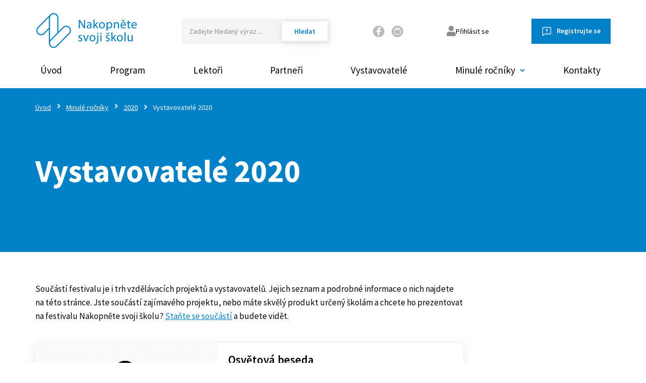

--- FILE ---
content_type: text/html; charset=utf-8
request_url: https://www.nakopnetesvojiskolu.cz/cs/m-8-vystavovatele-2020
body_size: 10840
content:
<!DOCTYPE html>
<html lang="cs">
<head>
    <meta charset="utf-8">
    <meta name="viewport" content="width=device-width, initial-scale=1">

    <title>Vystavovatelé 2020 - Nakopněte svoji školu: festival vzdělávání</title>

    <meta name="description" content="#">
    <meta name="keywords" content="#">

    <meta property="og:site_name" content="Nakopněte svoji školu: festival vzdělávání">
    <meta property="og:url" content="https://www.nakopnetesvojiskolu.cz/cs/m-8-vystavovatele-2020">

        <meta property="og:title" content="">
        <meta property="og:type" content="website">
        <meta property="og:description" content="">
        <meta property="og:image" content="">

    <link href="https://fonts.googleapis.com/css?family=Source+Sans+Pro:300,400,600,700" rel="stylesheet">
    <link rel="stylesheet" href="/assets/front/app.css?id=c8c8b638fb905b7691e4ab69d2f8c8a3">
    <link rel="shortcut icon" href="/favicon.ico">
    </head>

<body>
<div id="app">
    <div id="fb-root"></div>
    <header>
        <div class="container">
            <div class="row">
                <div class="col-xs-12 pos-static">
                    <div class="top flex">
                        <a href="/cs" class="logo">
                            <img src="/userfiles/images/logo.png" class="img-responsive">
                        </a>
                        <div class="search hidden-xs hidden-sm">
                            <form action="/" method="post" id="frm-search">
                                <div class="form-group">
                                    <input type="hidden" name="do" value="search-submit">
                                    <input type="text" name="search_text" id="frm-search-search_text" class="text"
                                           data-use="typeahead" placeholder="Zadejte hledaný výraz ...">
                                    <input type="submit" name="search" value="Hledat"
                                           class="search_button">
                                </div>
                                <input type="hidden" name="_do" value="search-submit">
                            </form>
                        </div>
                        <div class="right flex-end">

                            <div class="socials">
                                <a class="icon fb" href="https://www.facebook.com/nakopnete.svoji.skolu" title="Buďte v obraze a sledujte
nás na  Facebooku"></a>
                                <a class="icon slide" href="https://slideslive.com/zameckenavrsi" title="Přednášky ke shlédnutí 
na Slideslive"></a>
                            </div>

                        </div>


                        <div class="login js--login"
                             data-target=".js--login-wrap">
                            <div class="login__toggler">
                                <svg version="1.1" xmlns="http://www.w3.org/2000/svg"
                                     class="login__icon" width="28" height="32" viewBox="0 0 28 32">
                                    <title>user</title>
                                    <path d="M14.003 15.992c4.421 0 8.004-3.584 8.004-8.004s-3.584-8.004-8.004-8.004c-4.421 0-8.004 3.584-8.004 8.004 0 0.006 0 0.012 0 0.017v-0.001c0 0 0 0 0 0 0 4.411 3.576 7.988 7.988 7.988 0.006 0 0.012 0 0.017-0h-0.001zM19.604 17.997h-1.044c-1.337 0.628-2.905 0.995-4.557 0.995s-3.22-0.367-4.624-1.023l0.067 0.028h-1.044c-4.64 0-8.402 3.762-8.402 8.402v0 2.602c0 1.657 1.343 2.999 2.999 2.999v0h21.991c0 0 0 0 0 0 1.66 0 3.007-1.341 3.016-2.999v-2.603c-0.009-4.636-3.765-8.392-8.401-8.402h-0.001z"></path>
                                </svg>
                                    Přihlásit se
                            </div>

                            <div class="login__wrap js--login-wrap">
                                <div class="login__box ">

                                        <form action="/cs/m-8" method="post" id="frm-signInForm" class="login__form form form--contact">
                                            <label class="form__label" for="frm-signInForm-email">
                                            Váš email
                                                <input type="text" name="email" id="frm-signInForm-email" required data-nette-rules='[{"op":":filled","msg":"Prosím zadejte email."}]' class="form__input">
                                                </label>

                                                <label class="form__label" for="frm-signInForm-password">
                                                    Vaše heslo
                                                    <input type="password" name="password" id="frm-signInForm-password" required data-nette-rules='[{"op":":filled","msg":"Zvolte si heslo"}]' class="form__input">
                                                </label>

                                            <label>
                                                  <input type="submit" name="send" value="Přihlásit" class="hidden">
                                                <span class="form__button btn btn-primary">
                                                   Přihlásit
                                                </span>
                                            </label>
                                        <input type="hidden" name="_do" value="signInForm-submit"></form>


                                        <a class="login__link" href="/cs/password">Zapomněl jsem heslo</a>

                                </div>
                            </div>
                        </div>


                        <a href="/cs/m-89-registrace"
                           class="btn btn-primary ask hidden-xs">Registrujte se</a>
                    </div>
                </div>
            </div>
        </div>
        <div class="is-relative">
            <div class="container">
                <div class="navigation">
                    <button type="button" class="navbar-toggle" data-toggle="collapse" data-target="#main_nav">
                        <div class="button-hamburger">
                            <span class="icon-bar"></span>
                            <span class="icon-bar"></span>
                            <span class="icon-bar"></span>
                        </div>
                        <span class="text">Menu</span>
                    </button>

                    <nav id="main_nav" class="collapse navbar-collapse">
                        <div class="leftside visible-xs">
                            <div class="contact-head">
                                <p>
                                    <a class="contact phone"
                                       href="tel:+420 777 100 897">+420 777 100 897
                                        <span>(Po-Pá: 8-17 hod.)</span>
                                    </a>
                                </p>
                            </div>
                        </div>
		<ul class="nav-main">

		    		    
		    <li class="level1 is-relative">


						<a href="/cs"

									class="menu-item dropdown-toggle"
								>
							Úvod
						</a>


		    </li>

		    		    
		    <li class="level1 is-relative">


						<a href="/cs/m-3-program"

									class="menu-item dropdown-toggle"
								>
							Program
						</a>


		    </li>

		    		    
		    <li class="level1 is-relative">


						<a href="/cs/m-527-lektori"

									class="menu-item dropdown-toggle"
								>
							Lektoři
						</a>


		    </li>

		    		    
		    <li class="level1 is-relative">


						<a href="/cs/m-7-partneri"

									class="menu-item dropdown-toggle"
								>
							Partneři
						</a>


		    </li>

		    		    
		    <li class="level1 is-relative">


						<a href="/cs/m-529-vystavovatele"

									class="menu-item dropdown-toggle"
								>
							Vystavovatelé
						</a>


		    </li>

		    		    
		    <li class="dropdown level1 is-relative">


						<a href="/cs/m-6-minule-rocniky"

									class="menu-item has-submenu dropdown-toggle"
									role="button"
									aria-haspopup="true"
									aria-expanded="false"
								>
							Minulé ročníky
						</a>


		<ul class="dropdown-menu">

		    		    
		    <li class="level2 is-relative">


						<a href="/cs/m-1030-nakopnete-svoji-skolu-2025"

									class=" has-submenu dropdown-toggle"
									role="button"
									aria-haspopup="true"
									aria-expanded="false"
								>
							2025
						</a>


		    </li>

		    		    
		    <li class="level2 is-relative">


						<a href="/cs/m-857-nakopnete-svoji-skolu-2024"

									class=" has-submenu dropdown-toggle"
									role="button"
									aria-haspopup="true"
									aria-expanded="false"
								>
							2024
						</a>


		    </li>

		    		    
		    <li class="level2 is-relative">


						<a href="/cs/m-693-nakopnete-svoji-skolu-2023"

									class=" has-submenu dropdown-toggle"
									role="button"
									aria-haspopup="true"
									aria-expanded="false"
								>
							2023
						</a>


		    </li>

		    		    
		    <li class="level2 is-relative">


						<a href="/cs/m-475-nakopnete-svoji-skolu-2020"

									class=" has-submenu dropdown-toggle"
									role="button"
									aria-haspopup="true"
									aria-expanded="false"
								>
							2020
						</a>


		    </li>

		    		    
		    <li class="level2 is-relative">


						<a href="/cs/m-9-nakopnete-svoji-skolu-2019"

									class=" has-submenu dropdown-toggle"
									role="button"
									aria-haspopup="true"
									aria-expanded="false"
								>
							2019
						</a>


		    </li>

		    		    
		    <li class="level2 is-relative">


						<a href="/cs/m-10-nakopnete-svoji-skolu-2018"

									class=" has-submenu dropdown-toggle"
									role="button"
									aria-haspopup="true"
									aria-expanded="false"
								>
							2018
						</a>


		    </li>

		    		    
		    <li class="level2 is-relative">


						<a href="/cs/m-11-nakopnete-svoji-skolu-2017"

									class=" has-submenu dropdown-toggle"
									role="button"
									aria-haspopup="true"
									aria-expanded="false"
								>
							2017
						</a>


		    </li>

		</ul>
		    </li>

		    		    
		    <li class="level1 is-relative">


						<a href="/cs/m-2-kontakty"

									class="menu-item dropdown-toggle"
								>
							Kontakty
						</a>


		    </li>

		</ul>
                    </nav>
                </div>
            </div>
        </div>
    </header>






    <section class="top-intro">
        <div class="container">
            <div class="row">
                <div class="col-xs-12">
<div class="hidden-xs breadcrumb_nav">
	<ol class="breadcrumb"><li><a href="/cs">Úvod</a></li><li><a href="/cs/m-6-minule-rocniky">Minulé ročníky</a></li><li><a href="/cs/m-475-nakopnete-svoji-skolu-2020">2020</a></li><li class="active">Vystavovatelé 2020</li></ol>
</div>
                    <h1>Vystavovatelé 2020</h1>
                </div>
            </div>
        </div>
    </section>

<section class="main-section listing-places">
    <div class="container">
        <div class="row">
            <div class="col-xs-12 col-sm-12 col-md-12 col-lg-9">

                <div class="content"><p>Součástí festivalu je i trh vzdělávacích projektů a vystavovatelů. Jejich seznam a podrobné informace o nich najdete na této stránce. Jste součástí zajímavého projektu, nebo máte skvělý produkt určený školám a chcete ho prezentovat na festivalu Nakopněte svoji školu? <a href="m-95-vystavujte-na-festivalu">Staňte se součástí</a> a budete vidět.</p></div>








    <div class="product-view">
        <a href="/cs/m-421-osvetova-beseda">
            <div class="content">
                <div class="product-image">
                    
                    <img src="/userfiles/prostor/nahled/prostor-421-5.jpg" class="img-responsive" alt="Osvětová beseda">
                </div>
                <div class="flex-column-end text">
                    <div class="top">
                        <h2>Osvětová beseda</h2>
                        <p>Obecně prospěšná společnost Osvětová beseda je nezisková organizace, která vyvíjí a realizuje<br />osvětové programy pro mládež na téma zdravotní prevence, rovných příležitostí a udržitelného rozvoje.</p>
                    </div>

                    <div class="info">
                    </div>
                    <button class="btn btn-primary">Zjistit více</button>
                </div>
            </div>
        </a>
    </div>




    <div class="product-view">
        <a href="/cs/m-422-edhance">
            <div class="content">
                <div class="product-image">
                    
                    <img src="/userfiles/prostor/nahled/prostor-422-5.jpg" class="img-responsive" alt="Edhance">
                </div>
                <div class="flex-column-end text">
                    <div class="top">
                        <h2>Edhance</h2>
                        <p>Jsme ústecký startup, který skrze svou aplikaci, výukové materiály a lektorskou činnost <strong>působí na stovkách škol v celé České republice</strong>. Vizí Edhance je vytvářet výukové materiály, které <strong>připraví mladou generaci na úspěch ve světě 21. století.</strong> Naše produkty jsou určeny především <strong>pedagogům základních škol a jsou účinným nástrojem při předávání informací náročnému publiku - žákům</strong>.</p>
                    </div>

                    <div class="info">
                    </div>
                    <button class="btn btn-primary">Zjistit více</button>
                </div>
            </div>
        </a>
    </div>




    <div class="product-view">
        <a href="/cs/m-432-scio">
            <div class="content">
                <div class="product-image">
                    
                    <img src="/userfiles/prostor/nahled/prostor-432-5.jpg" class="img-responsive" alt="Scio">
                </div>
                <div class="flex-column-end text">
                    <div class="top">
                        <h2>Scio</h2>
                        <p>Společnost Scio přináší inovace ve vzdělávání v České republice přes 20 let. Zaměřujeme se na projekty pro školy, rodiče a děti. V posledních letech jsme začali zakládat základní a střední školy – ScioŠkoly.</p>
                    </div>

                    <div class="info">
                    </div>
                    <button class="btn btn-primary">Zjistit více</button>
                </div>
            </div>
        </a>
    </div>




    <div class="product-view">
        <a href="/cs/m-441-profimedia">
            <div class="content">
                <div class="product-image">
                    
                    <img src="/userfiles/prostor/nahled/prostor-441-5.jpg" class="img-responsive" alt="Profimedia">
                </div>
                <div class="flex-column-end text">
                    <div class="top">
                        <h2>Profimedia</h2>
                        <p>Společnost PROFIMEDIA s.r.o. od roku 1991 pomáhá školám s přípravou projektů, které dokážou viditelně změnit výukové prostředí a metody.</p>
                    </div>

                    <div class="info">
                    </div>
                    <button class="btn btn-primary">Zjistit více</button>
                </div>
            </div>
        </a>
    </div>




    <div class="product-view">
        <a href="/cs/m-448-franklincovey-education">
            <div class="content">
                <div class="product-image">
                    
                    <img src="/userfiles/prostor/nahled/prostor-448-5.jpg" class="img-responsive" alt="FranklinCovey Education">
                </div>
                <div class="flex-column-end text">
                    <div class="top">
                        <h2>FranklinCovey Education</h2>
                        <p>FranklinCovey Education je součástí přední světové konzultační společnosti FranklinCovey.</p>
<p><br />V duchu poslání Inspirovat k výjimečnosti pomáháme školám ve 150 zemích na celém světě měnit<br />jejich kulturu a směřovat za vlastní vizí.</p>
                    </div>

                    <div class="info">
                    </div>
                    <button class="btn btn-primary">Zjistit více</button>
                </div>
            </div>
        </a>
    </div>




    <div class="product-view">
        <a href="/cs/m-447-hodnotove-vzdelavani-skola-cyril-mooney">
            <div class="content">
                <div class="product-image">
                    
                    <img src="/userfiles/prostor/nahled/prostor-447-5.jpg" class="img-responsive" alt="Hodnotové vzdělávání, Škola Cyril Mooney">
                </div>
                <div class="flex-column-end text">
                    <div class="top">
                        <h2>Hodnotové vzdělávání, Škola Cyril Mooney</h2>
                        
                    </div>

                    <div class="info">
                    </div>
                    <button class="btn btn-primary">Zjistit více</button>
                </div>
            </div>
        </a>
    </div>




    <div class="product-view">
        <a href="/cs/m-472-inovativni-vzdelavani">
            <div class="content">
                <div class="product-image">
                    
                    <img src="/userfiles/prostor/nahled/prostor-472-5.jpg" class="img-responsive" alt="Inovativní vzdělávání">
                </div>
                <div class="flex-column-end text">
                    <div class="top">
                        <h2>Inovativní vzdělávání</h2>
                        <div>Náš institut je platformou pro inovativní a alternativní proudy ve vzdělávání. Informujeme o nových přístupech, iniciativách a školách. Budujeme mapu inovativních škol, navštěvujeme zajímavé české a zahraniční školy. Pořádáme besedy a semináře o vzdělávání. Propojujeme učitele, rodiče a pedagogické odborníky napříč názorovými proudy.</div>
                    </div>

                    <div class="info">
                    </div>
                    <button class="btn btn-primary">Zjistit více</button>
                </div>
            </div>
        </a>
    </div>




    <div class="product-view">
        <a href="/cs/m-443-skolni-brasnicka">
            <div class="content">
                <div class="product-image">
                    
                    <img src="/userfiles/prostor/nahled/prostor-443-5.jpg" class="img-responsive" alt="Školní brašnička">
                </div>
                <div class="flex-column-end text">
                    <div class="top">
                        <h2>Školní brašnička</h2>
                        
                    </div>

                    <div class="info">
                    </div>
                    <button class="btn btn-primary">Zjistit více</button>
                </div>
            </div>
        </a>
    </div>




    <div class="product-view">
        <a href="/cs/m-444-ucitelnice">
            <div class="content">
                <div class="product-image">
                    
                    <img src="/userfiles/prostor/nahled/prostor-444-5.jpg" class="img-responsive" alt="Učitelnice">
                </div>
                <div class="flex-column-end text">
                    <div class="top">
                        <h2>Učitelnice</h2>
                        <p>Učitelnice je místo, kde učitelé prodávají a nakupují originální a v praxi vyzkoušené materiály pro výuku. Učitelé vědí nejlépe, co se v hodinách osvědčilo a co je pro žáky a studenty to nejlepší.<br />Učitelnice pomáhá učitelům mít každou hodinu o trochu lepší. Přinést nápad. Ušetřit čas. Zaujmout děti. To všechno díky 2900+ různých materiálů od 80+ autorů – učitelů, kteří své osvědčené pomůcky nabízejí i ostatním. Vše je v digitální podobě, a proto cokoliv vás zaujme, můžete během jedné minuty stáhnout, vytisknout a použít.</p>
                    </div>

                    <div class="info">
                    </div>
                    <button class="btn btn-primary">Zjistit více</button>
                </div>
            </div>
        </a>
    </div>




    <div class="product-view">
        <a href="/cs/m-446-channel-crossings">
            <div class="content">
                <div class="product-image">
                    
                    <img src="/userfiles/prostor/nahled/prostor-446-5.jpg" class="img-responsive" alt="Channel Crossings">
                </div>
                <div class="flex-column-end text">
                    <div class="top">
                        <h2>Channel Crossings</h2>
                        
                    </div>

                    <div class="info">
                    </div>
                    <button class="btn btn-primary">Zjistit více</button>
                </div>
            </div>
        </a>
    </div>




    <div class="product-view">
        <a href="/cs/m-466-post-bellum">
            <div class="content">
                <div class="product-image">
                    
                    <img src="/userfiles/prostor/nahled/prostor-466-5.jpg" class="img-responsive" alt="Post Bellum">
                </div>
                <div class="flex-column-end text">
                    <div class="top">
                        <h2>Post Bellum</h2>
                        
                    </div>

                    <div class="info">
                    </div>
                    <button class="btn btn-primary">Zjistit více</button>
                </div>
            </div>
        </a>
    </div>




    <div class="product-view">
        <a href="/cs/m-458-aaa-skolak">
            <div class="content">
                <div class="product-image">
                    
                    <img src="/userfiles/prostor/nahled/prostor-458-5.jpg" class="img-responsive" alt="AAA školák">
                </div>
                <div class="flex-column-end text">
                    <div class="top">
                        <h2>AAA školák</h2>
                        <p><span>Věříme, že hrou se děti mohou naučit téměř cokoliv. Proto máme v nabídce báječné hry, které rozvíjejí matematické schopnosti, pomáhají při výuce češtiny, angličtiny i němčiny a skrze rozvoj kreativity, logického uvažování a pozornosti přispívají k celkovému rozvoji dítěte. Některé hry prodáváme jen my a všechny hry vybíráme s důrazem na kvalitu. Kromě e-shopu provozujeme i malou hernu, takže většinu her známe hodně podrobně.</span></p>
                    </div>

                    <div class="info">
                    </div>
                    <button class="btn btn-primary">Zjistit více</button>
                </div>
            </div>
        </a>
    </div>




    <div class="product-view">
        <a href="/cs/m-459-lingea">
            <div class="content">
                <div class="product-image">
                    
                    <img src="/userfiles/prostor/nahled/prostor-459-5.jpg" class="img-responsive" alt="Lingea">
                </div>
                <div class="flex-column-end text">
                    <div class="top">
                        <h2>Lingea</h2>
                        <p style="text-align: left;">Ať už píšete dopisy, sestavujete zprávy, tvoříte prezentaci nebo vymýšlíte webové stránky, určitě mrkněte na web www.nechybujte.cz. Dozvíte se spoustu užitečných věcí, které výuku posunou o kus dál. Pokud se věnujete cizím jazykům, i pro vás tu něco máme. Velkorysé stránky slovniky.lingea.cz. obsahují slovníky s výslovností a širokou škálou výukových prvků. Jestliže dáváte přednost knihám, i zde vás oslníme. Nabízíme stovky jazykových titulů, od slovníků přes gramatiky, mluvníky, konverzace až po průvodce na cesty. U všech se můžete spolehnout na<br />aktuálnost a kvalitu. Jsme tu pro vás už více než 20 let.</p>
                    </div>

                    <div class="info">
                    </div>
                    <button class="btn btn-primary">Zjistit více</button>
                </div>
            </div>
        </a>
    </div>




    <div class="product-view">
        <a href="/cs/m-467-institut-pro-podporu-inovativniho-vzdelavani">
            <div class="content">
                <div class="product-image">
                    
                    <img src="/userfiles/prostor/nahled/prostor-467-5.jpg" class="img-responsive" alt="Institut pro podporu inovativního vzdělávání">
                </div>
                <div class="flex-column-end text">
                    <div class="top">
                        <h2>Institut pro podporu inovativního vzdělávání</h2>
                        
                    </div>

                    <div class="info">
                    </div>
                    <button class="btn btn-primary">Zjistit více</button>
                </div>
            </div>
        </a>
    </div>




    <div class="product-view">
        <a href="/cs/m-460-v-lavici">
            <div class="content">
                <div class="product-image">
                    
                    <img src="/userfiles/prostor/nahled/prostor-460-5.jpg" class="img-responsive" alt="V lavici">
                </div>
                <div class="flex-column-end text">
                    <div class="top">
                        <h2>V lavici</h2>
                        <p>V lavici s. r. o. – vzdělávací portál pro pedagogy, žáky i jejich rodiče</p>
<p>Vzdělávací agentura se zabývá vzděláváním pedagogických pracovníků, moderním vyučováním pro žáky a poradenstvím pro zákonné zástupce. V rámci naší činnosti realizujeme online vzdělávací kurzy, akreditované kurzy v rámci DVPP nebo letní metodické setkání pro pedagogické pracovníky. Pro žáky a pedagogy nabízíme pomůcky, multimediální centrum pro výuku na interaktivních tabulích a tabletech ve výuce a pro zákonné zástupce nabízíme komplexní logopedickou, psychologickou a speciálně pedagogickou péči pro žáky se speciálními vzdělávacími potřebami. </p>
<p>www.vlavici.cz www.vlavici.sk</p>
                    </div>

                    <div class="info">
                    </div>
                    <button class="btn btn-primary">Zjistit více</button>
                </div>
            </div>
        </a>
    </div>




    <div class="product-view">
        <a href="/cs/m-445-uceni-s-napadem">
            <div class="content">
                <div class="product-image">
                    
                    <img src="/userfiles/prostor/nahled/prostor-445-5.jpg" class="img-responsive" alt="Učení s nápadem">
                </div>
                <div class="flex-column-end text">
                    <div class="top">
                        <h2>Učení s nápadem</h2>
                        
                    </div>

                    <div class="info">
                    </div>
                    <button class="btn btn-primary">Zjistit více</button>
                </div>
            </div>
        </a>
    </div>




    <div class="product-view">
        <a href="/cs/m-468-komunikace-21">
            <div class="content">
                <div class="product-image">
                    
                    <img src="/userfiles/prostor/nahled/prostor-468-5.jpg" class="img-responsive" alt="Komunikace 21">
                </div>
                <div class="flex-column-end text">
                    <div class="top">
                        <h2>Komunikace 21</h2>
                        <p>Seznamte se s různými platformami výukových robotů: Bee-Bot, Blue-Bot, Ozobot, micro:bit,<br />Lego WeDo a dalšími. Zkušená lektorka Hanka Šandová vám všechny ukáže a vy si je vlastníma<br />rukama osaháte a vyzkoušíte. 20.–22. 3. 2020, Knihovna Polička_PŮDA, Polička.<br /> bit.ly/roboti2020</p>
                    </div>

                    <div class="info">
                    </div>
                    <button class="btn btn-primary">Zjistit více</button>
                </div>
            </div>
        </a>
    </div>




    <div class="product-view">
        <a href="/cs/m-423-evropska-komise">
            <div class="content">
                <div class="product-image">
                    
                    <img src="/userfiles/prostor/nahled/prostor-423-5.jpg" class="img-responsive" alt="Evropská komise">
                </div>
                <div class="flex-column-end text">
                    <div class="top">
                        <h2>Evropská komise</h2>
                        <p>Jsme Zastoupení Evropské komise v ČR a naším cílem je poskytovat srozumitelné a ověřené informace o EU a jejích politikách v jednotlivých oblastech.</p>
                    </div>

                    <div class="info">
                    </div>
                    <button class="btn btn-primary">Zjistit více</button>
                </div>
            </div>
        </a>
    </div>




    <div class="product-view">
        <a href="/cs/m-433-pasparta">
            <div class="content">
                <div class="product-image">
                    
                    <img src="/userfiles/prostor/nahled/prostor-433-5.jpg" class="img-responsive" alt="Pasparta">
                </div>
                <div class="flex-column-end text">
                    <div class="top">
                        <h2>Pasparta</h2>
                        <p>Nakladatelství Pasparta vydává kvalitní a na praxi zaměřené publikace z oblastí pedagogiky, speciální pedagogika a psychologie. Připravujeme také specifické tituly pro děti se SVP. Naši knižní nabídku doplňují odborné konference, workshopy a v neposlední řadě také didaktické pomůcky pro práci s jednotlivci i školními kolektivy.</p>
                    </div>

                    <div class="info">
                    </div>
                    <button class="btn btn-primary">Zjistit více</button>
                </div>
            </div>
        </a>
    </div>




    <div class="product-view">
        <a href="/cs/m-442-fraus">
            <div class="content">
                <div class="product-image">
                    
                    <img src="/userfiles/prostor/nahled/prostor-442-5.jpg" class="img-responsive" alt="Fraus">
                </div>
                <div class="flex-column-end text">
                    <div class="top">
                        <h2>Fraus</h2>
                        <p>Nakladatelství Fraus – profesionální podpora vzdělávání</p>
                    </div>

                    <div class="info">
                    </div>
                    <button class="btn btn-primary">Zjistit více</button>
                </div>
            </div>
        </a>
    </div>




    <div class="product-view">
        <a href="/cs/m-449-eurocentrum-pardubice">
            <div class="content">
                <div class="product-image">
                    
                    <img src="/userfiles/prostor/nahled/prostor-449-5.jpg" class="img-responsive" alt="Eurocentrum Pardubice">
                </div>
                <div class="flex-column-end text">
                    <div class="top">
                        <h2>Eurocentrum Pardubice</h2>
                        <p>Eurocentra jsou informační místa, kam se občané mohou obracet se svými dotazy o Evropské unii. Poskytují občanům rozsáhlý informační servis o aktuálním dění v Unii, přinášejí novinky týkající se EU v konkrétním kraji a specializují se také na informování o evropských fondech.</p>
                    </div>

                    <div class="info">
                    </div>
                    <button class="btn btn-primary">Zjistit více</button>
                </div>
            </div>
        </a>
    </div>




    <div class="product-view">
        <a href="/cs/m-461-duhova-kocka">
            <div class="content">
                <div class="product-image">
                    
                    <img src="/userfiles/prostor/nahled/prostor-461-5.jpg" class="img-responsive" alt="Duhová kočka">
                </div>
                <div class="flex-column-end text">
                    <div class="top">
                        <h2>Duhová kočka</h2>
                        
                    </div>

                    <div class="info">
                    </div>
                    <button class="btn btn-primary">Zjistit více</button>
                </div>
            </div>
        </a>
    </div>




    <div class="product-view">
        <a href="/cs/m-462-fox-games">
            <div class="content">
                <div class="product-image">
                    
                    <img src="/userfiles/prostor/nahled/prostor-462-5.jpg" class="img-responsive" alt="Fox Games">
                </div>
                <div class="flex-column-end text">
                    <div class="top">
                        <h2>Fox Games</h2>
                        
                    </div>

                    <div class="info">
                    </div>
                    <button class="btn btn-primary">Zjistit více</button>
                </div>
            </div>
        </a>
    </div>




    <div class="product-view">
        <a href="/cs/m-464-partners-ing-marcela-leskova">
            <div class="content">
                <div class="product-image">
                    
                    <img src="/userfiles/prostor/nahled/prostor-464-5.jpg" class="img-responsive" alt="Partners - Ing. Marcela Lesková">
                </div>
                <div class="flex-column-end text">
                    <div class="top">
                        <h2>Partners - Ing. Marcela Lesková</h2>
                        
                    </div>

                    <div class="info">
                    </div>
                    <button class="btn btn-primary">Zjistit více</button>
                </div>
            </div>
        </a>
    </div>




    <div class="product-view">
        <a href="/cs/m-471-narodni-pedagogicky-institut">
            <div class="content">
                <div class="product-image">
                    
                    <img src="/userfiles/prostor/nahled/prostor-471-5.jpg" class="img-responsive" alt="Národní pedagogický institut">
                </div>
                <div class="flex-column-end text">
                    <div class="top">
                        <h2>Národní pedagogický institut</h2>
                        
                    </div>

                    <div class="info">
                    </div>
                    <button class="btn btn-primary">Zjistit více</button>
                </div>
            </div>
        </a>
    </div>




    <div class="product-view">
        <a href="/cs/m-470-papera">
            <div class="content">
                <div class="product-image">
                    
                    <img src="/userfiles/prostor/nahled/prostor-470-5.jpg" class="img-responsive" alt="Papera">
                </div>
                <div class="flex-column-end text">
                    <div class="top">
                        <h2>Papera</h2>
                        <p>Český dodavatel školních potřeb, kancelářského zboží, drogerie, občerstvení a vybavení dílen, kanceláří a jiných nebytových prostor. </p>
                    </div>

                    <div class="info">
                    </div>
                    <button class="btn btn-primary">Zjistit více</button>
                </div>
            </div>
        </a>
    </div>




    <div class="product-view">
        <a href="m-95-vystavujte-na-festivalu">
            <div class="content">
                <div class="product-image">
                    
                    <img src="/userfiles/prostor/nahled/prostor-20-5.jpg" class="img-responsive" alt="Tady může být i váš projekt nebo produkt určený školám.">
                </div>
                <div class="flex-column-end text">
                    <div class="top">
                        <h2>Tady může být i váš projekt nebo produkt určený školám.</h2>
                        <p><em>Nemusíte být na festivalu fyzicky přítomni a i tak se o vás všichni dozví.</em></p>
<p>Vaše projekty mohou být vidět. V rámci našeho promo balíčku pro vystavovatele vám nabízíme prezentaci na samostatné stránce webu festivalu.<br /><br /><br /></p>
                    </div>

                    <div class="info">
                    </div>
                    <button class="btn btn-primary">Zjistit více</button>
                </div>
            </div>
        </a>
    </div>


            </div>

        </div>
    </div>
</section>

<script src="https://code.jquery.com/jquery-3.6.0.min.js"></script>

<script>
    $(function() {
        function deleteCookie(name) {
            document.cookie = name + '=; expires=Thu, 01 Jan 1970 00:00:01 GMT; path=/;';
        }

        const form = document.getElementById('frm-register');

        /**
         * check if the email is already registered in the system
         * if the user is not logged in and the email is already registered, open login modal
         * if the user is logged in and the email is already registered, submit the form
         */
        form.addEventListener('submit', function(event) {
            event.preventDefault()
            // if all other conditions are met, check if email is already registered
            if(Nette.validateForm(form, true)) {
                // idk how to do it dynamically sry
                const emailInput = document.getElementById('frm-register-9');
                const formId = 2;
                let formData = new FormData(event.target)
                saveFormDataToCookies(formData);
                $.nette.ajax({
                    type: 'get',
                    url: "/cs/m-8?do=checkEmail",
                    data: {
                        formId: formId,
                        email: emailInput.value
                    }
                }).then(res => {
                    if(res){
                        deleteCookie('registrationData');
                        form.submit();
                    }
                    else {
                        let modal_login_email = document.getElementById('frm-loginForm-login_form_email');
                        modal_login_email.value = emailInput.value
                        $('[data-remodal-id=modal_login]').remodal().open();
                    }
                });
            }
        });

        const loginForm = document.getElementById('frm-loginForm');
        loginForm.addEventListener('submit', function(event) {
            event.preventDefault();
            const userEmail = document.getElementById('frm-loginForm-login_form_email').value;
            const userPassword = document.getElementById('frm-loginForm-login_form_password').value;
            $.nette.ajax({
                type: 'get',
                url: "/cs/m-8?do=login",
                data: {
                    email: userEmail,
                    password: userPassword
                }
            }).then(res => {
                if(res){
                    loginForm.submit();
                }
                else {
                    document.getElementById('loginError').style.display = 'block';
                }
            });

        })

        function saveFormDataToCookies(formData){
            var formObject = {};
            formData.forEach(function(value, key){
                formObject[key] = value;
            });

            var formString = JSON.stringify(formObject);

            document.cookie = "registrationData=" + formString + ";path=/;expires=" + new Date(new Date().getTime() + 24 * 60 * 60 * 1000).toUTCString();
        }

    });

    document.addEventListener('DOMContentLoaded', function() {
        function getCookie(name) {
            let value = "; " + document.cookie;
            let parts = value.split("; " + name + "=");
            if (parts.length === 2) return parts.pop().split(";").shift();
        }

        let registrationData = getCookie('registrationData');

        if (registrationData) {
            let formData = JSON.parse(registrationData);

            for (let key in formData) {
                if (formData.hasOwnProperty(key)) {
                    let parts = key.split('_');
                    let input = document.getElementById('frm-register-' + parts[1])
                    // radio buttons
                    if(parts[1] === '16') {
                        let desiredValue = formData[key];
                        let radios = document.querySelectorAll('.custom-radio__input');
                        for(let i = 0; i < radios.length; i++) {
                            if(radios[i].value === desiredValue) {
                                radios[i].checked = true;
                                break;
                            }
                        }
                    }
                    // checkbox about certificate
                    if(parts[1] === '11'){
                        var checkbox = document.querySelector('.custom-checkbox__input');
                        checkbox.checked = formData[key] === 'on';
                    }
                    if (input) {
                        input.value = formData[key];

                    }
                }
            }
        }

        const queryString = window.location.search;
        const urlParams = new URLSearchParams(queryString);
        const showLoginModal = urlParams.get('show_login_form_modal');
        if (showLoginModal === '1') {
            const emailInput = document.getElementById('frm-register-9');
            let modal_login_email = document.getElementById('frm-loginForm-login_form_email');
            modal_login_email.value = emailInput.value
            $('[data-remodal-id=modal_login]').remodal().open();
        }
    });



</script>





<section class="follow-us">
    <div class="container">
        <div class="row">
            <div class="col-xs-12 col-sm-12 col-md-12">
                <p class="title">Sledujte nás na sociálních sítích</p>
                <div class="flex-center wrap">
                    <div class="item">
                        <a href="https://www.facebook.com/nakopnete.svoji.skolu" class="soc-icon fb"></a>
                        <p>
                            Buďte v obraze a sledujte<br />
nás na  <a
                                    href="https://www.facebook.com/nakopnete.svoji.skolu">Facebooku </a>
                        </p>
                    </div>
                    <div class="item">
                        <a href="https://slideslive.com/zameckenavrsi" class="soc-icon slide"></a>
                        <p>
                            Přednášky ke shlédnutí <br />
na <a
                                    href="https://slideslive.com/zameckenavrsi">Slideslive </a>
                        </p>
                    </div>
                </div>
            </div>
        </div>
    </div>
</section>

    <footer>
        <div class="container">
            <div class="row">
                <div class="col-xs-12">
                        <ul class="nav-footer flex">
                                <li class="level1">
                                    <a href="/cs">
                                        Úvod
                                    </a>
                                </li>
                                <li class="level1">
                                    <a href="/cs/m-3-program">
                                        Program
                                    </a>
                                </li>
                                <li class="level1">
                                    <a href="/cs/m-527-lektori">
                                        Lektoři
                                    </a>
                                </li>
                                <li class="level1">
                                    <a href="/cs/m-7-partneri">
                                        Partneři
                                    </a>
                                </li>
                                <li class="level1">
                                    <a href="/cs/m-529-vystavovatele">
                                        Vystavovatelé
                                    </a>
                                </li>
                                <li class="level1">
                                    <a href="/cs/m-6-minule-rocniky">
                                        Minulé ročníky
                                    </a>
                                </li>
                                <li class="level1">
                                    <a href="/cs/m-2-kontakty">
                                        Kontakty
                                    </a>
                                </li>
                        </ul>

                    <div class="flex flex-center">
                        <div class="copyright">
                            <p>&copy; 2014 - 2026 Zámecké návrší p. o., všechna práva vyhrazena</p>
                            <p>Grafický návrh <a href="https://www.kosnardesign.cz/">KošnarDesign.cz</a> a realizace <a href="https://www.czechgroup.cz/">CZECHGROUP.cz</a></p>
                        </div>
                    </div>

									<div class="col-xs-12 text-center copyright" style="margin-top: 10px">
										<p>
											<a href="https://creativecommons.org">Untitled</a> © 1999 by <a href="https://creativecommons.org">Jane Doe</a> is licensed under <a href="https://creativecommons.org/licenses/by-sa/4.0/">CC BY-SA 4.0</a><img src="https://mirrors.creativecommons.org/presskit/icons/cc.svg" style="max-width: 1em;max-height:1em;margin-left: .2em;"><img src="https://mirrors.creativecommons.org/presskit/icons/by.svg" style="max-width: 1em;max-height:1em;margin-left: .2em;"><img src="https://mirrors.creativecommons.org/presskit/icons/sa.svg" style="max-width: 1em;max-height:1em;margin-left: .2em;">
										</p>
									</div>
                </div>
            </div>
        </div>
    </footer>

</div>



<script>
    _currency = 'CZK';
    _lang = {'cs': 'cs'};
    _t = {"JS_ACTUAL_REGISTRATION_MENU_ITEM":"1029","JS_RANGE_FOR_CLASS":"01. 07. 2025 - 28. 02. 2026","JS_TRANSPORT_PAYMENT_VAT":"21","JS_CAPACITY":"kapacita<br>CELKOVÁ","JS_CAPACITY_CONFERENCE":"kapacita<br>KONFERENCE","JS_CAPACITY_RAUT":"kapacita<br>RAUTU","JS_CAPACITY_SCHOOL":"kapacita<br>ŠKOLY","JS_CAPACITY_THEATER":"kapacita<br>DIVADLA","JS_CLEAR_ORDER_TEXT":"Vyprázdnit objednávku","JS_EDIT_ORDER":"Upravit objednávku","JS_INVOICE_WHERE_SEND":"Kam poslat fakturu","JS_MORE_PHOTOS":"Další fotografie","JS_NEW_ORDER_ERROR_NOTE":"Pro pokračování dále vyberte prostor z nabídky uprostřed kliknutím na \"přidat do objednávky\".","JS_PDF_ORDER":"Stáhnout v PDF","JS_PRINT_ORDER":"Vytisknout objednávku","JS_REQUIRED_INFO_TEXT":"Vyplňte kontakt a základní informace o akci\n<span>Údaje označené <span class=\"red\"> *<\/span> jsou povinné.<\/span>","JS_SEARCH_BUTTON":"Hledat","JS_SEARCH_PLACEHOLDER":"Hledaný výraz","JS_TOGGLE_FILTER_TEXT":"Zobrazit podrobné filtrování","JS_VIRTUAL_BUTTON":"Virtuální prohlídka"};
    _store = {};
</script>

<script src="/assets/front/vendor.js?id=d7d7f9beec684b8a873316b23cfaa179"></script>
<script src="/assets/front/app.js?id=59945331e3dc2e23ed26678c806362d9"></script>

<script>
$("[data-fancybox]").fancybox({
	loop: true,
	infobar: true,
	hash: false,
	lang : "cs",
	thumbs: {
		autoStart: true
	},
	i18n : {
		'en' : {
			CLOSE       : 'Close',
			NEXT        : 'Next',
			PREV        : 'Previous',
			ERROR       : 'The requested content cannot be loaded. <br/> Please try again later.',
			PLAY_START  : 'Start slideshow',
			PLAY_STOP   : 'Pause slideshow',
			FULL_SCREEN : 'Full screen',
			THUMBS      : 'Thumbnails'
		},
		'cs' : {
			CLOSE       : 'Zavřít',
			NEXT        : 'Další',
			PREV        : 'Předchozí',
			ERROR       : 'Nepodařilo se načíst obsah. Zkuste to prosím znovu.',
			PLAY_START  : 'Začít přehrávat',
			PLAY_STOP   : 'Přestat přehrávat',
			FULL_SCREEN : 'Celá obrazovka',
			THUMBS      : 'Zobrazit miniatury '
		}
	}
});
</script>

    <!-- Meta Pixel Code -->
    <script>
        !function(f,b,e,v,n,t,s)
            { if(f.fbq)return;n=f.fbq=function(){ n.callMethod?
            n.callMethod.apply(n,arguments):n.queue.push(arguments)};
            if(!f._fbq)f._fbq=n;n.push=n;n.loaded=!0;n.version='2.0';
            n.queue=[];t=b.createElement(e);t.async=!0;
            t.src=v;s=b.getElementsByTagName(e)[0];
            s.parentNode.insertBefore(t,s)}(window, document,'script',
            'https://connect.facebook.net/en_US/fbevents.js');
        fbq('init', "622811051513451");
        fbq('track', 'PageView');
    </script>
    <noscript><img height="1" width="1" style="display:none" src="https://www.facebook.com/tr?id=622811051513451&ev=PageView&noscript=1"></noscript>
    <!-- End Meta Pixel Code -->

		<!-- Google tag (gtag.js) -->
		<script async src="https://www.googletagmanager.com/gtag/js?id=UA-90169663-3"></script>
		<script>
			window.dataLayer = window.dataLayer || [];
			function gtag(){
				dataLayer.push(arguments);
			}
			gtag('js', new Date());

			gtag('config', "UA-90169663-3");
			gtag('config', "G-MMTMHQQ5B1");
		</script>



</body>
</html>


--- FILE ---
content_type: text/css
request_url: https://www.nakopnetesvojiskolu.cz/assets/front/app.css?id=c8c8b638fb905b7691e4ab69d2f8c8a3
body_size: 31009
content:
/*!
 * Bootstrap v3.3.6 (http://getbootstrap.com)
 * Copyright 2011-2015 Twitter, Inc.
 * Licensed under MIT (https://github.com/twbs/bootstrap/blob/master/LICENSE)
 */.mt-5{margin-top:15px}
/*! normalize.css v3.0.3 | MIT License | github.com/necolas/normalize.css */html{font-family:sans-serif;-ms-text-size-adjust:100%;-webkit-text-size-adjust:100%}body{margin:0}article,aside,details,figcaption,figure,footer,header,hgroup,main,menu,nav,section,summary{display:block}audio,canvas,progress,video{display:inline-block;vertical-align:baseline}audio:not([controls]){display:none;height:0}[hidden],template{display:none}a{background-color:transparent}a:active,a:hover{outline:0}abbr[title]{border-bottom:1px dotted}b,strong{font-weight:700}dfn{font-style:italic}h1{font-size:2em;margin:.67em 0}mark{background:#ff0;color:#000}small{font-size:80%}sub,sup{font-size:75%;line-height:0;position:relative;vertical-align:baseline}sup{top:-.5em}sub{bottom:-.25em}img{border:0}svg:not(:root){overflow:hidden}figure{margin:1em 40px}hr{box-sizing:content-box;height:0}pre{overflow:auto}code,kbd,pre,samp{font-family:monospace,monospace;font-size:1em}button,input,optgroup,select,textarea{color:inherit;font:inherit;margin:0}button{overflow:visible}button,select{text-transform:none}button,html input[type=button],input[type=reset],input[type=submit]{-webkit-appearance:button;cursor:pointer}button[disabled],html input[disabled]{cursor:default}button::-moz-focus-inner,input::-moz-focus-inner{border:0;padding:0}input{line-height:normal}input[type=checkbox],input[type=radio]{box-sizing:border-box;padding:0}input[type=number]::-webkit-inner-spin-button,input[type=number]::-webkit-outer-spin-button{height:auto}input[type=search]{-webkit-appearance:textfield;box-sizing:content-box}input[type=search]::-webkit-search-cancel-button,input[type=search]::-webkit-search-decoration{-webkit-appearance:none}fieldset{border:1px solid silver;margin:0 2px;padding:.35em .625em .75em}textarea{overflow:auto}optgroup{font-weight:700}table{border-collapse:collapse;border-spacing:0}td,th{padding:0}
/*! Source: https://github.com/h5bp/html5-boilerplate/blob/master/src/css/main.css */@media print{*,:after,:before{background:transparent!important;color:#000!important;box-shadow:none!important;text-shadow:none!important}a,a:visited{text-decoration:underline}a[href]:after{content:" (" attr(href) ")"}abbr[title]:after{content:" (" attr(title) ")"}a[href^="#"]:after,a[href^="javascript:"]:after{content:""}blockquote,pre{border:1px solid #999;page-break-inside:avoid}thead{display:table-header-group}img,tr{page-break-inside:avoid}img{max-width:100%!important}h2,h3,p{orphans:3;widows:3}h2,h3{page-break-after:avoid}.navbar{display:none}.btn>.caret,.dropup>.btn>.caret{border-top-color:#000!important}.label{border:1px solid #000}.table{border-collapse:collapse!important}.table td,.table th{background-color:#fff!important}.table-bordered td,.table-bordered th{border:1px solid #ddd!important}}*,:after,:before{-webkit-box-sizing:border-box;-moz-box-sizing:border-box;box-sizing:border-box}html{font-size:10px;-webkit-tap-highlight-color:rgba(0,0,0,0)}body{font-family:Helvetica Neue,Helvetica,Arial,sans-serif;font-size:18px;line-height:1.8;color:#333}button,input,select,textarea{font-family:inherit;font-size:inherit;line-height:inherit}a{color:#cdcdcd;text-decoration:none}a:focus,a:hover{color:#a7a7a7;text-decoration:underline}a:focus{outline:thin dotted;outline:5px auto -webkit-focus-ring-color;outline-offset:-2px}figure{margin:0}img{vertical-align:middle}.img-responsive,.thumbnail>img,.thumbnail a>img{display:block;max-width:100%;height:auto}.img-rounded{border-radius:6px}.img-thumbnail{padding:4px;line-height:1.8;background-color:#fff;border:1px solid #ddd;border-radius:0;-webkit-transition:all .2s ease-in-out;-o-transition:all .2s ease-in-out;transition:all .2s ease-in-out;display:inline-block;max-width:100%;height:auto}.img-circle{border-radius:50%}hr{margin-top:32px;margin-bottom:32px;border:0;border-top:1px solid #eee}.sr-only-focusable:active,.sr-only-focusable:focus{position:static;width:auto;height:auto;margin:0;overflow:visible;clip:auto}[role=button]{cursor:pointer}.h1,.h2,.h3,.h4,.h5,.h6,h1,h2,h3,h4,h5,h6{font-family:inherit;font-weight:500;line-height:1.1;color:inherit}.h1 .small,.h1 small,.h2 .small,.h2 small,.h3 .small,.h3 small,.h4 .small,.h4 small,.h5 .small,.h5 small,.h6 .small,.h6 small,h1 .small,h1 small,h2 .small,h2 small,h3 .small,h3 small,h4 .small,h4 small,h5 .small,h5 small,h6 .small,h6 small{font-weight:400;line-height:1;color:#777}.h1,.h2,.h3,h1,h2,h3{margin-top:32px;margin-bottom:16px}.h1 .small,.h1 small,.h2 .small,.h2 small,.h3 .small,.h3 small,h1 .small,h1 small,h2 .small,h2 small,h3 .small,h3 small{font-size:65%}.h4,.h5,.h6,h4,h5,h6{margin-top:16px;margin-bottom:16px}.h4 .small,.h4 small,.h5 .small,.h5 small,.h6 .small,.h6 small,h4 .small,h4 small,h5 .small,h5 small,h6 .small,h6 small{font-size:75%}.h1,h1{font-size:46px}.h2,h2{font-size:38px}.h3,h3{font-size:31px}.h4,h4{font-size:23px}.h5,h5{font-size:18px}.h6,h6{font-size:16px}p{margin:0 0 16px}.lead{margin-bottom:32px;font-size:20px;font-weight:300;line-height:1.4}@media (min-width:798px){.lead{font-size:27px}}.small,small{font-size:88%}.mark,mark{background-color:#fcf8e3;padding:.2em}.text-left{text-align:left}.text-right{text-align:right}.text-center{text-align:center}.text-justify{text-align:justify}.text-nowrap{white-space:nowrap}.text-lowercase{text-transform:lowercase}.text-uppercase{text-transform:uppercase}.text-capitalize{text-transform:capitalize}.text-muted{color:#777}.text-primary{color:#cdcdcd}a.text-primary:focus,a.text-primary:hover{color:#b4b4b4}.text-success{color:#3c763d}a.text-success:focus,a.text-success:hover{color:#2b542c}.text-info{color:#31708f}a.text-info:focus,a.text-info:hover{color:#245269}.text-warning{color:#8a6d3b}a.text-warning:focus,a.text-warning:hover{color:#66512c}.text-danger{color:#a94442}a.text-danger:focus,a.text-danger:hover{color:#843534}.bg-primary{color:#fff;background-color:#cdcdcd}a.bg-primary:focus,a.bg-primary:hover{background-color:#b4b4b4}.bg-success{background-color:#dff0d8}a.bg-success:focus,a.bg-success:hover{background-color:#c1e2b3}.bg-info{background-color:#d9edf7}a.bg-info:focus,a.bg-info:hover{background-color:#afd9ee}.bg-warning{background-color:#fcf8e3}a.bg-warning:focus,a.bg-warning:hover{background-color:#f7ecb5}.bg-danger{background-color:#f2dede}a.bg-danger:focus,a.bg-danger:hover{background-color:#e4b9b9}.page-header{padding-bottom:15px;margin:64px 0 32px;border-bottom:1px solid #eee}ol,ul{margin-top:0;margin-bottom:16px}ol ol,ol ul,ul ol,ul ul{margin-bottom:0}.list-inline,.list-unstyled{padding-left:0;list-style:none}.list-inline{margin-left:-5px}.list-inline>li{display:inline-block;padding-left:5px;padding-right:5px}dl{margin-top:0;margin-bottom:32px}dd,dt{line-height:1.8}dt{font-weight:700}dd{margin-left:0}@media (min-width:1000px){.dl-horizontal dt{float:left;width:160px;clear:left;text-align:right;overflow:hidden;text-overflow:ellipsis;white-space:nowrap}.dl-horizontal dd{margin-left:180px}}abbr[data-original-title],abbr[title]{cursor:help;border-bottom:1px dotted #777}.initialism{font-size:90%;text-transform:uppercase}blockquote{padding:16px 32px;margin:0 0 32px;font-size:22.5px;border-left:5px solid #eee}blockquote ol:last-child,blockquote p:last-child,blockquote ul:last-child{margin-bottom:0}blockquote .small,blockquote footer,blockquote small{display:block;font-size:80%;line-height:1.8;color:#777}blockquote .small:before,blockquote footer:before,blockquote small:before{content:"\2014   \A0"}.blockquote-reverse,blockquote.pull-right{padding-right:15px;padding-left:0;border-right:5px solid #eee;border-left:0;text-align:right}.blockquote-reverse .small:before,.blockquote-reverse footer:before,.blockquote-reverse small:before,blockquote.pull-right .small:before,blockquote.pull-right footer:before,blockquote.pull-right small:before{content:""}.blockquote-reverse .small:after,.blockquote-reverse footer:after,.blockquote-reverse small:after,blockquote.pull-right .small:after,blockquote.pull-right footer:after,blockquote.pull-right small:after{content:"\A0   \2014"}address{margin-bottom:32px;font-style:normal;line-height:1.8}.container{margin-right:auto;margin-left:auto;padding-left:15px;padding-right:15px}@media (min-width:798px){.container{width:768px}}@media (min-width:1000px){.container{width:970px}}@media (min-width:1200px){.container{width:1170px}}.container-fluid{margin-right:auto;margin-left:auto;padding-left:15px;padding-right:15px}.row{margin-left:-15px;margin-right:-15px}.col-lg-1,.col-lg-2,.col-lg-3,.col-lg-4,.col-lg-5,.col-lg-6,.col-lg-7,.col-lg-8,.col-lg-9,.col-lg-10,.col-lg-11,.col-lg-12,.col-md-1,.col-md-2,.col-md-3,.col-md-4,.col-md-5,.col-md-6,.col-md-7,.col-md-8,.col-md-9,.col-md-10,.col-md-11,.col-md-12,.col-sm-1,.col-sm-2,.col-sm-3,.col-sm-4,.col-sm-5,.col-sm-6,.col-sm-7,.col-sm-8,.col-sm-9,.col-sm-10,.col-sm-11,.col-sm-12,.col-xs-1,.col-xs-2,.col-xs-3,.col-xs-4,.col-xs-5,.col-xs-6,.col-xs-7,.col-xs-8,.col-xs-9,.col-xs-10,.col-xs-11,.col-xs-12{position:relative;min-height:1px;padding-left:15px;padding-right:15px}.col-xs-1,.col-xs-2,.col-xs-3,.col-xs-4,.col-xs-5,.col-xs-6,.col-xs-7,.col-xs-8,.col-xs-9,.col-xs-10,.col-xs-11,.col-xs-12{float:left}.col-xs-12{width:100%}.col-xs-11{width:91.66666667%}.col-xs-10{width:83.33333333%}.col-xs-9{width:75%}.col-xs-8{width:66.66666667%}.col-xs-7{width:58.33333333%}.col-xs-6{width:50%}.col-xs-5{width:41.66666667%}.col-xs-4{width:33.33333333%}.col-xs-3{width:25%}.col-xs-2{width:16.66666667%}.col-xs-1{width:8.33333333%}.col-xs-pull-12{right:100%}.col-xs-pull-11{right:91.66666667%}.col-xs-pull-10{right:83.33333333%}.col-xs-pull-9{right:75%}.col-xs-pull-8{right:66.66666667%}.col-xs-pull-7{right:58.33333333%}.col-xs-pull-6{right:50%}.col-xs-pull-5{right:41.66666667%}.col-xs-pull-4{right:33.33333333%}.col-xs-pull-3{right:25%}.col-xs-pull-2{right:16.66666667%}.col-xs-pull-1{right:8.33333333%}.col-xs-pull-0{right:auto}.col-xs-push-12{left:100%}.col-xs-push-11{left:91.66666667%}.col-xs-push-10{left:83.33333333%}.col-xs-push-9{left:75%}.col-xs-push-8{left:66.66666667%}.col-xs-push-7{left:58.33333333%}.col-xs-push-6{left:50%}.col-xs-push-5{left:41.66666667%}.col-xs-push-4{left:33.33333333%}.col-xs-push-3{left:25%}.col-xs-push-2{left:16.66666667%}.col-xs-push-1{left:8.33333333%}.col-xs-push-0{left:auto}.col-xs-offset-12{margin-left:100%}.col-xs-offset-11{margin-left:91.66666667%}.col-xs-offset-10{margin-left:83.33333333%}.col-xs-offset-9{margin-left:75%}.col-xs-offset-8{margin-left:66.66666667%}.col-xs-offset-7{margin-left:58.33333333%}.col-xs-offset-6{margin-left:50%}.col-xs-offset-5{margin-left:41.66666667%}.col-xs-offset-4{margin-left:33.33333333%}.col-xs-offset-3{margin-left:25%}.col-xs-offset-2{margin-left:16.66666667%}.col-xs-offset-1{margin-left:8.33333333%}.col-xs-offset-0{margin-left:0}@media (min-width:798px){.col-sm-1,.col-sm-2,.col-sm-3,.col-sm-4,.col-sm-5,.col-sm-6,.col-sm-7,.col-sm-8,.col-sm-9,.col-sm-10,.col-sm-11,.col-sm-12{float:left}.col-sm-12{width:100%}.col-sm-11{width:91.66666667%}.col-sm-10{width:83.33333333%}.col-sm-9{width:75%}.col-sm-8{width:66.66666667%}.col-sm-7{width:58.33333333%}.col-sm-6{width:50%}.col-sm-5{width:41.66666667%}.col-sm-4{width:33.33333333%}.col-sm-3{width:25%}.col-sm-2{width:16.66666667%}.col-sm-1{width:8.33333333%}.col-sm-pull-12{right:100%}.col-sm-pull-11{right:91.66666667%}.col-sm-pull-10{right:83.33333333%}.col-sm-pull-9{right:75%}.col-sm-pull-8{right:66.66666667%}.col-sm-pull-7{right:58.33333333%}.col-sm-pull-6{right:50%}.col-sm-pull-5{right:41.66666667%}.col-sm-pull-4{right:33.33333333%}.col-sm-pull-3{right:25%}.col-sm-pull-2{right:16.66666667%}.col-sm-pull-1{right:8.33333333%}.col-sm-pull-0{right:auto}.col-sm-push-12{left:100%}.col-sm-push-11{left:91.66666667%}.col-sm-push-10{left:83.33333333%}.col-sm-push-9{left:75%}.col-sm-push-8{left:66.66666667%}.col-sm-push-7{left:58.33333333%}.col-sm-push-6{left:50%}.col-sm-push-5{left:41.66666667%}.col-sm-push-4{left:33.33333333%}.col-sm-push-3{left:25%}.col-sm-push-2{left:16.66666667%}.col-sm-push-1{left:8.33333333%}.col-sm-push-0{left:auto}.col-sm-offset-12{margin-left:100%}.col-sm-offset-11{margin-left:91.66666667%}.col-sm-offset-10{margin-left:83.33333333%}.col-sm-offset-9{margin-left:75%}.col-sm-offset-8{margin-left:66.66666667%}.col-sm-offset-7{margin-left:58.33333333%}.col-sm-offset-6{margin-left:50%}.col-sm-offset-5{margin-left:41.66666667%}.col-sm-offset-4{margin-left:33.33333333%}.col-sm-offset-3{margin-left:25%}.col-sm-offset-2{margin-left:16.66666667%}.col-sm-offset-1{margin-left:8.33333333%}.col-sm-offset-0{margin-left:0}}@media (min-width:1000px){.col-md-1,.col-md-2,.col-md-3,.col-md-4,.col-md-5,.col-md-6,.col-md-7,.col-md-8,.col-md-9,.col-md-10,.col-md-11,.col-md-12{float:left}.col-md-12{width:100%}.col-md-11{width:91.66666667%}.col-md-10{width:83.33333333%}.col-md-9{width:75%}.col-md-8{width:66.66666667%}.col-md-7{width:58.33333333%}.col-md-6{width:50%}.col-md-5{width:41.66666667%}.col-md-4{width:33.33333333%}.col-md-3{width:25%}.col-md-2{width:16.66666667%}.col-md-1{width:8.33333333%}.col-md-pull-12{right:100%}.col-md-pull-11{right:91.66666667%}.col-md-pull-10{right:83.33333333%}.col-md-pull-9{right:75%}.col-md-pull-8{right:66.66666667%}.col-md-pull-7{right:58.33333333%}.col-md-pull-6{right:50%}.col-md-pull-5{right:41.66666667%}.col-md-pull-4{right:33.33333333%}.col-md-pull-3{right:25%}.col-md-pull-2{right:16.66666667%}.col-md-pull-1{right:8.33333333%}.col-md-pull-0{right:auto}.col-md-push-12{left:100%}.col-md-push-11{left:91.66666667%}.col-md-push-10{left:83.33333333%}.col-md-push-9{left:75%}.col-md-push-8{left:66.66666667%}.col-md-push-7{left:58.33333333%}.col-md-push-6{left:50%}.col-md-push-5{left:41.66666667%}.col-md-push-4{left:33.33333333%}.col-md-push-3{left:25%}.col-md-push-2{left:16.66666667%}.col-md-push-1{left:8.33333333%}.col-md-push-0{left:auto}.col-md-offset-12{margin-left:100%}.col-md-offset-11{margin-left:91.66666667%}.col-md-offset-10{margin-left:83.33333333%}.col-md-offset-9{margin-left:75%}.col-md-offset-8{margin-left:66.66666667%}.col-md-offset-7{margin-left:58.33333333%}.col-md-offset-6{margin-left:50%}.col-md-offset-5{margin-left:41.66666667%}.col-md-offset-4{margin-left:33.33333333%}.col-md-offset-3{margin-left:25%}.col-md-offset-2{margin-left:16.66666667%}.col-md-offset-1{margin-left:8.33333333%}.col-md-offset-0{margin-left:0}}@media (min-width:1200px){.col-lg-1,.col-lg-2,.col-lg-3,.col-lg-4,.col-lg-5,.col-lg-6,.col-lg-7,.col-lg-8,.col-lg-9,.col-lg-10,.col-lg-11,.col-lg-12{float:left}.col-lg-12{width:100%}.col-lg-11{width:91.66666667%}.col-lg-10{width:83.33333333%}.col-lg-9{width:75%}.col-lg-8{width:66.66666667%}.col-lg-7{width:58.33333333%}.col-lg-6{width:50%}.col-lg-5{width:41.66666667%}.col-lg-4{width:33.33333333%}.col-lg-3{width:25%}.col-lg-2{width:16.66666667%}.col-lg-1{width:8.33333333%}.col-lg-pull-12{right:100%}.col-lg-pull-11{right:91.66666667%}.col-lg-pull-10{right:83.33333333%}.col-lg-pull-9{right:75%}.col-lg-pull-8{right:66.66666667%}.col-lg-pull-7{right:58.33333333%}.col-lg-pull-6{right:50%}.col-lg-pull-5{right:41.66666667%}.col-lg-pull-4{right:33.33333333%}.col-lg-pull-3{right:25%}.col-lg-pull-2{right:16.66666667%}.col-lg-pull-1{right:8.33333333%}.col-lg-pull-0{right:auto}.col-lg-push-12{left:100%}.col-lg-push-11{left:91.66666667%}.col-lg-push-10{left:83.33333333%}.col-lg-push-9{left:75%}.col-lg-push-8{left:66.66666667%}.col-lg-push-7{left:58.33333333%}.col-lg-push-6{left:50%}.col-lg-push-5{left:41.66666667%}.col-lg-push-4{left:33.33333333%}.col-lg-push-3{left:25%}.col-lg-push-2{left:16.66666667%}.col-lg-push-1{left:8.33333333%}.col-lg-push-0{left:auto}.col-lg-offset-12{margin-left:100%}.col-lg-offset-11{margin-left:91.66666667%}.col-lg-offset-10{margin-left:83.33333333%}.col-lg-offset-9{margin-left:75%}.col-lg-offset-8{margin-left:66.66666667%}.col-lg-offset-7{margin-left:58.33333333%}.col-lg-offset-6{margin-left:50%}.col-lg-offset-5{margin-left:41.66666667%}.col-lg-offset-4{margin-left:33.33333333%}.col-lg-offset-3{margin-left:25%}.col-lg-offset-2{margin-left:16.66666667%}.col-lg-offset-1{margin-left:8.33333333%}.col-lg-offset-0{margin-left:0}}table{background-color:transparent}caption{padding-top:8px;padding-bottom:8px;color:#777}caption,th{text-align:left}.table{width:100%;max-width:100%;margin-bottom:32px}.table>tbody>tr>td,.table>tbody>tr>th,.table>tfoot>tr>td,.table>tfoot>tr>th,.table>thead>tr>td,.table>thead>tr>th{padding:8px;line-height:1.8;vertical-align:top;border-top:1px solid #ddd}.table>thead>tr>th{vertical-align:bottom;border-bottom:2px solid #ddd}.table>caption+thead>tr:first-child>td,.table>caption+thead>tr:first-child>th,.table>colgroup+thead>tr:first-child>td,.table>colgroup+thead>tr:first-child>th,.table>thead:first-child>tr:first-child>td,.table>thead:first-child>tr:first-child>th{border-top:0}.table>tbody+tbody{border-top:2px solid #ddd}.table .table{background-color:#fff}.table-condensed>tbody>tr>td,.table-condensed>tbody>tr>th,.table-condensed>tfoot>tr>td,.table-condensed>tfoot>tr>th,.table-condensed>thead>tr>td,.table-condensed>thead>tr>th{padding:5px}.table-bordered,.table-bordered>tbody>tr>td,.table-bordered>tbody>tr>th,.table-bordered>tfoot>tr>td,.table-bordered>tfoot>tr>th,.table-bordered>thead>tr>td,.table-bordered>thead>tr>th{border:1px solid #ddd}.table-bordered>thead>tr>td,.table-bordered>thead>tr>th{border-bottom-width:2px}.table-striped>tbody>tr:nth-of-type(odd){background-color:#f9f9f9}.table-hover>tbody>tr:hover{background-color:#f5f5f5}table col[class*=col-]{position:static;float:none;display:table-column}table td[class*=col-],table th[class*=col-]{position:static;float:none;display:table-cell}.table>tbody>tr.active>td,.table>tbody>tr.active>th,.table>tbody>tr>td.active,.table>tbody>tr>th.active,.table>tfoot>tr.active>td,.table>tfoot>tr.active>th,.table>tfoot>tr>td.active,.table>tfoot>tr>th.active,.table>thead>tr.active>td,.table>thead>tr.active>th,.table>thead>tr>td.active,.table>thead>tr>th.active{background-color:#f5f5f5}.table-hover>tbody>tr.active:hover>td,.table-hover>tbody>tr.active:hover>th,.table-hover>tbody>tr:hover>.active,.table-hover>tbody>tr>td.active:hover,.table-hover>tbody>tr>th.active:hover{background-color:#e8e8e8}.table>tbody>tr.success>td,.table>tbody>tr.success>th,.table>tbody>tr>td.success,.table>tbody>tr>th.success,.table>tfoot>tr.success>td,.table>tfoot>tr.success>th,.table>tfoot>tr>td.success,.table>tfoot>tr>th.success,.table>thead>tr.success>td,.table>thead>tr.success>th,.table>thead>tr>td.success,.table>thead>tr>th.success{background-color:#dff0d8}.table-hover>tbody>tr.success:hover>td,.table-hover>tbody>tr.success:hover>th,.table-hover>tbody>tr:hover>.success,.table-hover>tbody>tr>td.success:hover,.table-hover>tbody>tr>th.success:hover{background-color:#d0e9c6}.table>tbody>tr.info>td,.table>tbody>tr.info>th,.table>tbody>tr>td.info,.table>tbody>tr>th.info,.table>tfoot>tr.info>td,.table>tfoot>tr.info>th,.table>tfoot>tr>td.info,.table>tfoot>tr>th.info,.table>thead>tr.info>td,.table>thead>tr.info>th,.table>thead>tr>td.info,.table>thead>tr>th.info{background-color:#d9edf7}.table-hover>tbody>tr.info:hover>td,.table-hover>tbody>tr.info:hover>th,.table-hover>tbody>tr:hover>.info,.table-hover>tbody>tr>td.info:hover,.table-hover>tbody>tr>th.info:hover{background-color:#c4e3f3}.table>tbody>tr.warning>td,.table>tbody>tr.warning>th,.table>tbody>tr>td.warning,.table>tbody>tr>th.warning,.table>tfoot>tr.warning>td,.table>tfoot>tr.warning>th,.table>tfoot>tr>td.warning,.table>tfoot>tr>th.warning,.table>thead>tr.warning>td,.table>thead>tr.warning>th,.table>thead>tr>td.warning,.table>thead>tr>th.warning{background-color:#fcf8e3}.table-hover>tbody>tr.warning:hover>td,.table-hover>tbody>tr.warning:hover>th,.table-hover>tbody>tr:hover>.warning,.table-hover>tbody>tr>td.warning:hover,.table-hover>tbody>tr>th.warning:hover{background-color:#faf2cc}.table>tbody>tr.danger>td,.table>tbody>tr.danger>th,.table>tbody>tr>td.danger,.table>tbody>tr>th.danger,.table>tfoot>tr.danger>td,.table>tfoot>tr.danger>th,.table>tfoot>tr>td.danger,.table>tfoot>tr>th.danger,.table>thead>tr.danger>td,.table>thead>tr.danger>th,.table>thead>tr>td.danger,.table>thead>tr>th.danger{background-color:#f2dede}.table-hover>tbody>tr.danger:hover>td,.table-hover>tbody>tr.danger:hover>th,.table-hover>tbody>tr:hover>.danger,.table-hover>tbody>tr>td.danger:hover,.table-hover>tbody>tr>th.danger:hover{background-color:#ebcccc}.table-responsive{overflow-x:auto;min-height:.01%}@media screen and (max-width:797px){.table-responsive{width:100%;margin-bottom:24px;overflow-y:hidden;-ms-overflow-style:-ms-autohiding-scrollbar;border:1px solid #ddd}.table-responsive>.table{margin-bottom:0}.table-responsive>.table>tbody>tr>td,.table-responsive>.table>tbody>tr>th,.table-responsive>.table>tfoot>tr>td,.table-responsive>.table>tfoot>tr>th,.table-responsive>.table>thead>tr>td,.table-responsive>.table>thead>tr>th{white-space:nowrap}.table-responsive>.table-bordered{border:0}.table-responsive>.table-bordered>tbody>tr>td:first-child,.table-responsive>.table-bordered>tbody>tr>th:first-child,.table-responsive>.table-bordered>tfoot>tr>td:first-child,.table-responsive>.table-bordered>tfoot>tr>th:first-child,.table-responsive>.table-bordered>thead>tr>td:first-child,.table-responsive>.table-bordered>thead>tr>th:first-child{border-left:0}.table-responsive>.table-bordered>tbody>tr>td:last-child,.table-responsive>.table-bordered>tbody>tr>th:last-child,.table-responsive>.table-bordered>tfoot>tr>td:last-child,.table-responsive>.table-bordered>tfoot>tr>th:last-child,.table-responsive>.table-bordered>thead>tr>td:last-child,.table-responsive>.table-bordered>thead>tr>th:last-child{border-right:0}.table-responsive>.table-bordered>tbody>tr:last-child>td,.table-responsive>.table-bordered>tbody>tr:last-child>th,.table-responsive>.table-bordered>tfoot>tr:last-child>td,.table-responsive>.table-bordered>tfoot>tr:last-child>th{border-bottom:0}}fieldset{margin:0;min-width:0}fieldset,legend{padding:0;border:0}legend{display:block;width:100%;margin-bottom:32px;font-size:27px;line-height:inherit;color:#333;border-bottom:1px solid #e5e5e5}label{display:inline-block;max-width:100%;margin-bottom:5px;font-weight:700}input[type=search]{-webkit-box-sizing:border-box;-moz-box-sizing:border-box;box-sizing:border-box}input[type=checkbox],input[type=radio]{margin:4px 0 0;margin-top:1px\9;line-height:normal}input[type=file]{display:block}input[type=range]{display:block;width:100%}select[multiple],select[size]{height:auto}input[type=checkbox]:focus,input[type=file]:focus,input[type=radio]:focus{outline:thin dotted;outline:5px auto -webkit-focus-ring-color;outline-offset:-2px}output{padding-top:7px}.form-control,output{display:block;font-size:18px;line-height:1.8;color:#555}.form-control{width:100%;height:46px;padding:6px 12px;background-color:#f1e5d7;background-image:none;border:1px solid #ddbe9a;border-radius:0;-webkit-box-shadow:inset 0 1px 1px rgba(0,0,0,.075);box-shadow:inset 0 1px 1px rgba(0,0,0,.075);-webkit-transition:border-color .15s ease-in-out,box-shadow .15s ease-in-out;-o-transition:border-color ease-in-out .15s,box-shadow ease-in-out .15s;transition:border-color .15s ease-in-out,box-shadow .15s ease-in-out}.form-control:focus{border-color:#66afe9;outline:0;-webkit-box-shadow:inset 0 1px 1px rgba(0,0,0,.075),0 0 8px rgba(102,175,233,.6);box-shadow:inset 0 1px 1px rgba(0,0,0,.075),0 0 8px rgba(102,175,233,.6)}.form-control::-moz-placeholder{color:#999;opacity:1}.form-control:-ms-input-placeholder{color:#999}.form-control::-webkit-input-placeholder{color:#999}.form-control[disabled],.form-control[readonly],fieldset[disabled] .form-control{background-color:#eee;opacity:1}.form-control[disabled],fieldset[disabled] .form-control{cursor:not-allowed}textarea.form-control{height:auto}input[type=search]{-webkit-appearance:none}@media screen and (-webkit-min-device-pixel-ratio:0){input[type=date].form-control,input[type=datetime-local].form-control,input[type=month].form-control,input[type=time].form-control{line-height:46px}.input-group-sm input[type=date],.input-group-sm input[type=datetime-local],.input-group-sm input[type=month],.input-group-sm input[type=time],input[type=date].input-sm,input[type=datetime-local].input-sm,input[type=month].input-sm,input[type=time].input-sm{line-height:36px}.input-group-lg input[type=date],.input-group-lg input[type=datetime-local],.input-group-lg input[type=month],.input-group-lg input[type=time],input[type=date].input-lg,input[type=datetime-local].input-lg,input[type=month].input-lg,input[type=time].input-lg{line-height:53px}}.form-group{margin-bottom:15px}.checkbox,.radio{position:relative;display:block;margin-top:10px;margin-bottom:10px}.checkbox label,.radio label{min-height:32px;padding-left:20px;margin-bottom:0;font-weight:400;cursor:pointer}.checkbox-inline input[type=checkbox],.checkbox input[type=checkbox],.radio-inline input[type=radio],.radio input[type=radio]{position:absolute;margin-left:-20px;margin-top:4px\9}.checkbox+.checkbox,.radio+.radio{margin-top:-5px}.checkbox-inline,.radio-inline{position:relative;display:inline-block;padding-left:20px;margin-bottom:0;vertical-align:middle;font-weight:400;cursor:pointer}.checkbox-inline+.checkbox-inline,.radio-inline+.radio-inline{margin-top:0;margin-left:10px}.checkbox-inline.disabled,.checkbox.disabled label,.radio-inline.disabled,.radio.disabled label,fieldset[disabled] .checkbox-inline,fieldset[disabled] .checkbox label,fieldset[disabled] .radio-inline,fieldset[disabled] .radio label,fieldset[disabled] input[type=checkbox],fieldset[disabled] input[type=radio],input[type=checkbox].disabled,input[type=checkbox][disabled],input[type=radio].disabled,input[type=radio][disabled]{cursor:not-allowed}.form-control-static{padding-top:7px;padding-bottom:7px;margin-bottom:0;min-height:50px}.form-control-static.input-lg,.form-control-static.input-sm{padding-left:0;padding-right:0}.input-sm{height:36px;padding:5px 10px;font-size:16px;line-height:1.5;border-radius:3px}select.input-sm{height:36px;line-height:36px}select[multiple].input-sm,textarea.input-sm{height:auto}.form-group-sm .form-control{height:36px;padding:5px 10px;font-size:16px;line-height:1.5;border-radius:3px}.form-group-sm select.form-control{height:36px;line-height:36px}.form-group-sm select[multiple].form-control,.form-group-sm textarea.form-control{height:auto}.form-group-sm .form-control-static{height:36px;min-height:48px;padding:6px 10px;font-size:16px;line-height:1.5}.input-lg{height:53px;padding:10px 16px;font-size:23px;line-height:1.3333333;border-radius:6px}select.input-lg{height:53px;line-height:53px}select[multiple].input-lg,textarea.input-lg{height:auto}.form-group-lg .form-control{height:53px;padding:10px 16px;font-size:23px;line-height:1.3333333;border-radius:6px}.form-group-lg select.form-control{height:53px;line-height:53px}.form-group-lg select[multiple].form-control,.form-group-lg textarea.form-control{height:auto}.form-group-lg .form-control-static{height:53px;min-height:55px;padding:11px 16px;font-size:23px;line-height:1.3333333}.has-feedback{position:relative}.has-feedback .form-control{padding-right:57.5px}.form-control-feedback{position:absolute;top:0;right:0;z-index:2;display:block;width:46px;height:46px;line-height:46px;text-align:center;pointer-events:none}.form-group-lg .form-control+.form-control-feedback,.input-group-lg+.form-control-feedback,.input-lg+.form-control-feedback{width:53px;height:53px;line-height:53px}.form-group-sm .form-control+.form-control-feedback,.input-group-sm+.form-control-feedback,.input-sm+.form-control-feedback{width:36px;height:36px;line-height:36px}.has-success .checkbox,.has-success .checkbox-inline,.has-success.checkbox-inline label,.has-success.checkbox label,.has-success .control-label,.has-success .help-block,.has-success .radio,.has-success .radio-inline,.has-success.radio-inline label,.has-success.radio label{color:#3c763d}.has-success .form-control{border-color:#3c763d;-webkit-box-shadow:inset 0 1px 1px rgba(0,0,0,.075);box-shadow:inset 0 1px 1px rgba(0,0,0,.075)}.has-success .form-control:focus{border-color:#2b542c;-webkit-box-shadow:inset 0 1px 1px rgba(0,0,0,.075),0 0 6px #67b168;box-shadow:inset 0 1px 1px rgba(0,0,0,.075),0 0 6px #67b168}.has-success .input-group-addon{color:#3c763d;border-color:#3c763d;background-color:#dff0d8}.has-success .form-control-feedback{color:#3c763d}.has-warning .checkbox,.has-warning .checkbox-inline,.has-warning.checkbox-inline label,.has-warning.checkbox label,.has-warning .control-label,.has-warning .help-block,.has-warning .radio,.has-warning .radio-inline,.has-warning.radio-inline label,.has-warning.radio label{color:#8a6d3b}.has-warning .form-control{border-color:#8a6d3b;-webkit-box-shadow:inset 0 1px 1px rgba(0,0,0,.075);box-shadow:inset 0 1px 1px rgba(0,0,0,.075)}.has-warning .form-control:focus{border-color:#66512c;-webkit-box-shadow:inset 0 1px 1px rgba(0,0,0,.075),0 0 6px #c0a16b;box-shadow:inset 0 1px 1px rgba(0,0,0,.075),0 0 6px #c0a16b}.has-warning .input-group-addon{color:#8a6d3b;border-color:#8a6d3b;background-color:#fcf8e3}.has-warning .form-control-feedback{color:#8a6d3b}.has-error .checkbox,.has-error .checkbox-inline,.has-error.checkbox-inline label,.has-error.checkbox label,.has-error .control-label,.has-error .help-block,.has-error .radio,.has-error .radio-inline,.has-error.radio-inline label,.has-error.radio label{color:#a94442}.has-error .form-control{border-color:#a94442;-webkit-box-shadow:inset 0 1px 1px rgba(0,0,0,.075);box-shadow:inset 0 1px 1px rgba(0,0,0,.075)}.has-error .form-control:focus{border-color:#843534;-webkit-box-shadow:inset 0 1px 1px rgba(0,0,0,.075),0 0 6px #ce8483;box-shadow:inset 0 1px 1px rgba(0,0,0,.075),0 0 6px #ce8483}.has-error .input-group-addon{color:#a94442;border-color:#a94442;background-color:#f2dede}.has-error .form-control-feedback{color:#a94442}.has-feedback label~.form-control-feedback{top:37px}.has-feedback label.sr-only~.form-control-feedback{top:0}.help-block{display:block;margin-top:5px;margin-bottom:10px;color:#737373}@media (min-width:798px){.form-inline .form-group{display:inline-block;margin-bottom:0;vertical-align:middle}.form-inline .form-control{display:inline-block;width:auto;vertical-align:middle}.form-inline .form-control-static{display:inline-block}.form-inline .input-group{display:inline-table;vertical-align:middle}.form-inline .input-group .form-control,.form-inline .input-group .input-group-addon,.form-inline .input-group .input-group-btn{width:auto}.form-inline .input-group>.form-control{width:100%}.form-inline .control-label{margin-bottom:0;vertical-align:middle}.form-inline .checkbox,.form-inline .radio{display:inline-block;margin-top:0;margin-bottom:0;vertical-align:middle}.form-inline .checkbox label,.form-inline .radio label{padding-left:0}.form-inline .checkbox input[type=checkbox],.form-inline .radio input[type=radio]{position:relative;margin-left:0}.form-inline .has-feedback .form-control-feedback{top:0}}.form-horizontal .checkbox,.form-horizontal .checkbox-inline,.form-horizontal .radio,.form-horizontal .radio-inline{margin-top:0;margin-bottom:0;padding-top:7px}.form-horizontal .checkbox,.form-horizontal .radio{min-height:39px}.form-horizontal .form-group{margin-left:-15px;margin-right:-15px}@media (min-width:798px){.form-horizontal .control-label{text-align:right;margin-bottom:0;padding-top:7px}}.form-horizontal .has-feedback .form-control-feedback{right:15px}@media (min-width:798px){.form-horizontal .form-group-lg .control-label{padding-top:14.333333px;font-size:23px}}@media (min-width:798px){.form-horizontal .form-group-sm .control-label{padding-top:6px;font-size:16px}}.btn{display:inline-block;margin-bottom:0;font-weight:400;text-align:center;vertical-align:middle;touch-action:manipulation;cursor:pointer;background-image:none;border:1px solid transparent;white-space:nowrap;padding:6px 12px;font-size:18px;line-height:1.8;border-radius:0;-webkit-user-select:none;-moz-user-select:none;-ms-user-select:none;user-select:none}.btn.active.focus,.btn.active:focus,.btn.focus,.btn:active.focus,.btn:active:focus,.btn:focus{outline:thin dotted;outline:5px auto -webkit-focus-ring-color;outline-offset:-2px}.btn.focus,.btn:focus,.btn:hover{color:#333;text-decoration:none}.btn.active,.btn:active{outline:0;background-image:none;-webkit-box-shadow:inset 0 3px 5px rgba(0,0,0,.125);box-shadow:inset 0 3px 5px rgba(0,0,0,.125)}.btn.disabled,.btn[disabled],fieldset[disabled] .btn{cursor:not-allowed;opacity:.65;filter:alpha(opacity=65);-webkit-box-shadow:none;box-shadow:none}a.btn.disabled,fieldset[disabled] a.btn{pointer-events:none}.btn-default{color:#333;background-color:#fff;border-color:#ccc}.btn-default.focus,.btn-default:focus{color:#333;background-color:#e6e6e6;border-color:#8c8c8c}.btn-default.active,.btn-default:active,.btn-default:hover,.open>.dropdown-toggle.btn-default{color:#333;background-color:#e6e6e6;border-color:#adadad}.btn-default.active.focus,.btn-default.active:focus,.btn-default.active:hover,.btn-default:active.focus,.btn-default:active:focus,.btn-default:active:hover,.open>.dropdown-toggle.btn-default.focus,.open>.dropdown-toggle.btn-default:focus,.open>.dropdown-toggle.btn-default:hover{color:#333;background-color:#d4d4d4;border-color:#8c8c8c}.btn-default.active,.btn-default:active,.open>.dropdown-toggle.btn-default{background-image:none}.btn-default.disabled,.btn-default.disabled.active,.btn-default.disabled.focus,.btn-default.disabled:active,.btn-default.disabled:focus,.btn-default.disabled:hover,.btn-default[disabled],.btn-default[disabled].active,.btn-default[disabled].focus,.btn-default[disabled]:active,.btn-default[disabled]:focus,.btn-default[disabled]:hover,fieldset[disabled] .btn-default,fieldset[disabled] .btn-default.active,fieldset[disabled] .btn-default.focus,fieldset[disabled] .btn-default:active,fieldset[disabled] .btn-default:focus,fieldset[disabled] .btn-default:hover{background-color:#fff;border-color:#ccc}.btn-default .badge{color:#fff;background-color:#333}.btn-primary{background-color:#cdcdcd;border-color:#cdcdcd}.btn-primary.focus,.btn-primary:focus{color:#fff;background-color:#b4b4b4;border-color:#8d8d8d}.btn-primary.active,.btn-primary:active,.btn-primary:hover,.open>.dropdown-toggle.btn-primary{color:#fff;background-color:#b4b4b4;border-color:#aeaeae}.btn-primary.active.focus,.btn-primary.active:focus,.btn-primary.active:hover,.btn-primary:active.focus,.btn-primary:active:focus,.btn-primary:active:hover,.open>.dropdown-toggle.btn-primary.focus,.open>.dropdown-toggle.btn-primary:focus,.open>.dropdown-toggle.btn-primary:hover{color:#fff;background-color:#a2a2a2;border-color:#8d8d8d}.btn-primary.active,.btn-primary:active,.open>.dropdown-toggle.btn-primary{background-image:none}.btn-primary.disabled,.btn-primary.disabled.active,.btn-primary.disabled.focus,.btn-primary.disabled:active,.btn-primary.disabled:focus,.btn-primary.disabled:hover,.btn-primary[disabled],.btn-primary[disabled].active,.btn-primary[disabled].focus,.btn-primary[disabled]:active,.btn-primary[disabled]:focus,.btn-primary[disabled]:hover,fieldset[disabled] .btn-primary,fieldset[disabled] .btn-primary.active,fieldset[disabled] .btn-primary.focus,fieldset[disabled] .btn-primary:active,fieldset[disabled] .btn-primary:focus,fieldset[disabled] .btn-primary:hover{background-color:#cdcdcd;border-color:#cdcdcd}.btn-primary .badge{color:#cdcdcd;background-color:#fff}.btn-success{color:#fff;background-color:#5cb85c;border-color:#4cae4c}.btn-success.focus,.btn-success:focus{color:#fff;background-color:#449d44;border-color:#255625}.btn-success.active,.btn-success:active,.btn-success:hover,.open>.dropdown-toggle.btn-success{color:#fff;background-color:#449d44;border-color:#398439}.btn-success.active.focus,.btn-success.active:focus,.btn-success.active:hover,.btn-success:active.focus,.btn-success:active:focus,.btn-success:active:hover,.open>.dropdown-toggle.btn-success.focus,.open>.dropdown-toggle.btn-success:focus,.open>.dropdown-toggle.btn-success:hover{color:#fff;background-color:#398439;border-color:#255625}.btn-success.active,.btn-success:active,.open>.dropdown-toggle.btn-success{background-image:none}.btn-success.disabled,.btn-success.disabled.active,.btn-success.disabled.focus,.btn-success.disabled:active,.btn-success.disabled:focus,.btn-success.disabled:hover,.btn-success[disabled],.btn-success[disabled].active,.btn-success[disabled].focus,.btn-success[disabled]:active,.btn-success[disabled]:focus,.btn-success[disabled]:hover,fieldset[disabled] .btn-success,fieldset[disabled] .btn-success.active,fieldset[disabled] .btn-success.focus,fieldset[disabled] .btn-success:active,fieldset[disabled] .btn-success:focus,fieldset[disabled] .btn-success:hover{background-color:#5cb85c;border-color:#4cae4c}.btn-success .badge{color:#5cb85c;background-color:#fff}.btn-info{color:#fff;background-color:#fff;border-color:#e6e1dd}.btn-info.focus,.btn-info:focus{color:#fff;background-color:#e6e6e6;border-color:#b0a094}.btn-info.active,.btn-info:active,.btn-info:hover,.open>.dropdown-toggle.btn-info{color:#fff;background-color:#e6e6e6;border-color:#ccc2ba}.btn-info.active.focus,.btn-info.active:focus,.btn-info.active:hover,.btn-info:active.focus,.btn-info:active:focus,.btn-info:active:hover,.open>.dropdown-toggle.btn-info.focus,.open>.dropdown-toggle.btn-info:focus,.open>.dropdown-toggle.btn-info:hover{color:#fff;background-color:#d4d4d4;border-color:#b0a094}.btn-info.active,.btn-info:active,.open>.dropdown-toggle.btn-info{background-image:none}.btn-info.disabled,.btn-info.disabled.active,.btn-info.disabled.focus,.btn-info.disabled:active,.btn-info.disabled:focus,.btn-info.disabled:hover,.btn-info[disabled],.btn-info[disabled].active,.btn-info[disabled].focus,.btn-info[disabled]:active,.btn-info[disabled]:focus,.btn-info[disabled]:hover,fieldset[disabled] .btn-info,fieldset[disabled] .btn-info.active,fieldset[disabled] .btn-info.focus,fieldset[disabled] .btn-info:active,fieldset[disabled] .btn-info:focus,fieldset[disabled] .btn-info:hover{background-color:#fff;border-color:#e6e1dd}.btn-info .badge{color:#fff;background-color:#fff}.btn-warning{color:#fff;background-color:#f0ad4e;border-color:#eea236}.btn-warning.focus,.btn-warning:focus{color:#fff;background-color:#ec971f;border-color:#985f0d}.btn-warning.active,.btn-warning:active,.btn-warning:hover,.open>.dropdown-toggle.btn-warning{color:#fff;background-color:#ec971f;border-color:#d58512}.btn-warning.active.focus,.btn-warning.active:focus,.btn-warning.active:hover,.btn-warning:active.focus,.btn-warning:active:focus,.btn-warning:active:hover,.open>.dropdown-toggle.btn-warning.focus,.open>.dropdown-toggle.btn-warning:focus,.open>.dropdown-toggle.btn-warning:hover{color:#fff;background-color:#d58512;border-color:#985f0d}.btn-warning.active,.btn-warning:active,.open>.dropdown-toggle.btn-warning{background-image:none}.btn-warning.disabled,.btn-warning.disabled.active,.btn-warning.disabled.focus,.btn-warning.disabled:active,.btn-warning.disabled:focus,.btn-warning.disabled:hover,.btn-warning[disabled],.btn-warning[disabled].active,.btn-warning[disabled].focus,.btn-warning[disabled]:active,.btn-warning[disabled]:focus,.btn-warning[disabled]:hover,fieldset[disabled] .btn-warning,fieldset[disabled] .btn-warning.active,fieldset[disabled] .btn-warning.focus,fieldset[disabled] .btn-warning:active,fieldset[disabled] .btn-warning:focus,fieldset[disabled] .btn-warning:hover{background-color:#f0ad4e;border-color:#eea236}.btn-warning .badge{color:#f0ad4e;background-color:#fff}.btn-danger{color:#fff;background-color:#d9534f;border-color:#d43f3a}.btn-danger.focus,.btn-danger:focus{color:#fff;background-color:#c9302c;border-color:#761c19}.btn-danger.active,.btn-danger:active,.btn-danger:hover,.open>.dropdown-toggle.btn-danger{color:#fff;background-color:#c9302c;border-color:#ac2925}.btn-danger.active.focus,.btn-danger.active:focus,.btn-danger.active:hover,.btn-danger:active.focus,.btn-danger:active:focus,.btn-danger:active:hover,.open>.dropdown-toggle.btn-danger.focus,.open>.dropdown-toggle.btn-danger:focus,.open>.dropdown-toggle.btn-danger:hover{color:#fff;background-color:#ac2925;border-color:#761c19}.btn-danger.active,.btn-danger:active,.open>.dropdown-toggle.btn-danger{background-image:none}.btn-danger.disabled,.btn-danger.disabled.active,.btn-danger.disabled.focus,.btn-danger.disabled:active,.btn-danger.disabled:focus,.btn-danger.disabled:hover,.btn-danger[disabled],.btn-danger[disabled].active,.btn-danger[disabled].focus,.btn-danger[disabled]:active,.btn-danger[disabled]:focus,.btn-danger[disabled]:hover,fieldset[disabled] .btn-danger,fieldset[disabled] .btn-danger.active,fieldset[disabled] .btn-danger.focus,fieldset[disabled] .btn-danger:active,fieldset[disabled] .btn-danger:focus,fieldset[disabled] .btn-danger:hover{background-color:#d9534f;border-color:#d43f3a}.btn-danger .badge{color:#d9534f;background-color:#fff}.btn-link{color:#cdcdcd;font-weight:400;border-radius:0}.btn-link,.btn-link.active,.btn-link:active,.btn-link[disabled],fieldset[disabled] .btn-link{background-color:transparent;-webkit-box-shadow:none;box-shadow:none}.btn-link,.btn-link:active,.btn-link:focus,.btn-link:hover{border-color:transparent}.btn-link:focus,.btn-link:hover{color:#a7a7a7;text-decoration:underline;background-color:transparent}.btn-link[disabled]:focus,.btn-link[disabled]:hover,fieldset[disabled] .btn-link:focus,fieldset[disabled] .btn-link:hover{color:#777;text-decoration:none}.btn-lg{padding:10px 16px;font-size:23px;line-height:1.3333333;border-radius:6px}.btn-sm{padding:5px 10px}.btn-sm,.btn-xs{font-size:16px;line-height:1.5;border-radius:3px}.btn-xs{padding:1px 5px}.btn-block{display:block;width:100%}.btn-block+.btn-block{margin-top:5px}input[type=button].btn-block,input[type=reset].btn-block,input[type=submit].btn-block{width:100%}.fade{opacity:0;-webkit-transition:opacity .15s linear;-o-transition:opacity .15s linear;transition:opacity .15s linear}.fade.in{opacity:1}.collapse{display:none}.collapse.in{display:block}tr.collapse.in{display:table-row}tbody.collapse.in{display:table-row-group}.collapsing{position:relative;height:0;overflow:hidden;-webkit-transition-property:height,visibility;transition-property:height,visibility;-webkit-transition-duration:.35s;transition-duration:.35s;-webkit-transition-timing-function:ease;transition-timing-function:ease}.caret{display:inline-block;width:0;height:0;margin-left:2px;vertical-align:middle;border-top:4px dashed;border-top:4px solid\9;border-right:4px solid transparent;border-left:4px solid transparent}.dropdown,.dropup{position:relative}.dropdown-toggle:focus{outline:0}.dropdown-menu{position:absolute;top:100%;left:0;z-index:1000;display:none;float:left;min-width:160px;padding:5px 0;margin:2px 0 0;list-style:none;font-size:18px;text-align:left;background-color:#fff;border:1px solid #ccc;border:1px solid rgba(0,0,0,.15);border-radius:0;-webkit-box-shadow:0 6px 12px rgba(0,0,0,.175);box-shadow:0 6px 12px rgba(0,0,0,.175);background-clip:padding-box}.dropdown-menu.pull-right{right:0;left:auto}.dropdown-menu .divider{height:1px;margin:15px 0;overflow:hidden;background-color:#e5e5e5}.dropdown-menu>li>a{display:block;padding:3px 20px;clear:both;font-weight:400;line-height:1.8;color:#333;white-space:nowrap}.dropdown-menu>li>a:focus,.dropdown-menu>li>a:hover{text-decoration:none;color:#262626;background-color:#f5f5f5}.dropdown-menu>.active>a,.dropdown-menu>.active>a:focus,.dropdown-menu>.active>a:hover{color:#fff;text-decoration:none;outline:0;background-color:#cdcdcd}.dropdown-menu>.disabled>a,.dropdown-menu>.disabled>a:focus,.dropdown-menu>.disabled>a:hover{color:#777}.dropdown-menu>.disabled>a:focus,.dropdown-menu>.disabled>a:hover{text-decoration:none;background-color:transparent;background-image:none;filter:progid:DXImageTransform.Microsoft.gradient(enabled = false);cursor:not-allowed}.open>.dropdown-menu{display:block}.open>a{outline:0}.dropdown-menu-right{left:auto;right:0}.dropdown-menu-left{left:0;right:auto}.dropdown-header{display:block;padding:3px 20px;font-size:16px;line-height:1.8;color:#777;white-space:nowrap}.dropdown-backdrop{position:fixed;left:0;right:0;bottom:0;top:0;z-index:990}.pull-right>.dropdown-menu{right:0;left:auto}.dropup .caret,.navbar-fixed-bottom .dropdown .caret{border-top:0;border-bottom:4px dashed;border-bottom:4px solid\9;content:""}.dropup .dropdown-menu,.navbar-fixed-bottom .dropdown .dropdown-menu{top:auto;bottom:100%;margin-bottom:2px}@media (min-width:1000px){.navbar-right .dropdown-menu{left:auto;right:0}.navbar-right .dropdown-menu-left{left:0;right:auto}}.nav{margin-bottom:0;padding-left:0;list-style:none}.nav>li,.nav>li>a{position:relative;display:block}.nav>li>a{padding:10px 15px}.nav>li>a:focus,.nav>li>a:hover{text-decoration:none;background-color:#eee}.nav>li.disabled>a{color:#777}.nav>li.disabled>a:focus,.nav>li.disabled>a:hover{color:#777;text-decoration:none;background-color:transparent;cursor:not-allowed}.nav .open>a,.nav .open>a:focus,.nav .open>a:hover{background-color:#eee;border-color:#cdcdcd}.nav .nav-divider{height:1px;margin:15px 0;overflow:hidden;background-color:#e5e5e5}.nav>li>a>img{max-width:none}.nav-tabs{border-bottom:1px solid #ddd}.nav-tabs>li{float:left;margin-bottom:-1px}.nav-tabs>li>a{margin-right:2px;line-height:1.8;border:1px solid transparent;border-radius:0 0 0 0}.nav-tabs>li>a:hover{border-color:#eee #eee #ddd}.nav-tabs>li.active>a,.nav-tabs>li.active>a:focus,.nav-tabs>li.active>a:hover{color:#555;background-color:#fff;border:1px solid;border-color:#ddd #ddd transparent;cursor:default}.nav-tabs.nav-justified{width:100%;border-bottom:0}.nav-tabs.nav-justified>li{float:none}.nav-tabs.nav-justified>li>a{text-align:center;margin-bottom:5px}.nav-tabs.nav-justified>.dropdown .dropdown-menu{top:auto;left:auto}@media (min-width:798px){.nav-tabs.nav-justified>li{display:table-cell;width:1%}.nav-tabs.nav-justified>li>a{margin-bottom:0}}.nav-tabs.nav-justified>li>a{margin-right:0;border-radius:0}.nav-tabs.nav-justified>.active>a,.nav-tabs.nav-justified>.active>a:focus,.nav-tabs.nav-justified>.active>a:hover{border:1px solid #ddd}@media (min-width:798px){.nav-tabs.nav-justified>li>a{border-bottom:1px solid #ddd;border-radius:0 0 0 0}.nav-tabs.nav-justified>.active>a,.nav-tabs.nav-justified>.active>a:focus,.nav-tabs.nav-justified>.active>a:hover{border-bottom-color:#fff}}.nav-pills>li{float:left}.nav-pills>li>a{border-radius:0}.nav-pills>li+li{margin-left:2px}.nav-pills>li.active>a,.nav-pills>li.active>a:focus,.nav-pills>li.active>a:hover{color:#fff;background-color:#cdcdcd}.nav-stacked>li{float:none}.nav-stacked>li+li{margin-top:2px;margin-left:0}.nav-justified{width:100%}.nav-justified>li{float:none}.nav-justified>li>a{text-align:center;margin-bottom:5px}.nav-justified>.dropdown .dropdown-menu{top:auto;left:auto}@media (min-width:798px){.nav-justified>li{display:table-cell;width:1%}.nav-justified>li>a{margin-bottom:0}}.nav-tabs-justified{border-bottom:0}.nav-tabs-justified>li>a{margin-right:0;border-radius:0}.nav-tabs-justified>.active>a,.nav-tabs-justified>.active>a:focus,.nav-tabs-justified>.active>a:hover{border:1px solid #ddd}@media (min-width:798px){.nav-tabs-justified>li>a{border-bottom:1px solid #ddd;border-radius:0 0 0 0}.nav-tabs-justified>.active>a,.nav-tabs-justified>.active>a:focus,.nav-tabs-justified>.active>a:hover{border-bottom-color:#fff}}.tab-content>.tab-pane{display:none}.tab-content>.active{display:block}.nav-tabs .dropdown-menu{margin-top:-1px;border-top-right-radius:0;border-top-left-radius:0}.navbar{position:relative;min-height:90px;margin-bottom:32px;border:1px solid transparent}@media (min-width:1000px){.navbar{border-radius:0}}@media (min-width:1000px){.navbar-header{float:left}}.navbar-collapse{overflow-x:visible;padding-right:15px;padding-left:15px;border-top:1px solid transparent;box-shadow:inset 0 1px 0 hsla(0,0%,100%,.1);-webkit-overflow-scrolling:touch}.navbar-collapse.in{overflow-y:auto}@media (min-width:1000px){.navbar-collapse{width:auto;border-top:0;box-shadow:none}.navbar-collapse.collapse{display:block!important;height:auto!important;padding-bottom:0;overflow:visible!important}.navbar-collapse.in{overflow-y:visible}.navbar-fixed-bottom .navbar-collapse,.navbar-fixed-top .navbar-collapse,.navbar-static-top .navbar-collapse{padding-left:0;padding-right:0}}.navbar-fixed-bottom .navbar-collapse,.navbar-fixed-top .navbar-collapse{max-height:340px}@media (max-device-width:480px) and (orientation:landscape){.navbar-fixed-bottom .navbar-collapse,.navbar-fixed-top .navbar-collapse{max-height:200px}}.container-fluid>.navbar-collapse,.container-fluid>.navbar-header,.container>.navbar-collapse,.container>.navbar-header{margin-right:-15px;margin-left:-15px}@media (min-width:1000px){.container-fluid>.navbar-collapse,.container-fluid>.navbar-header,.container>.navbar-collapse,.container>.navbar-header{margin-right:0;margin-left:0}}.navbar-static-top{z-index:1000;border-width:0 0 1px}@media (min-width:1000px){.navbar-static-top{border-radius:0}}.navbar-fixed-bottom,.navbar-fixed-top{position:fixed;right:0;left:0;z-index:1030}@media (min-width:1000px){.navbar-fixed-bottom,.navbar-fixed-top{border-radius:0}}.navbar-fixed-top{top:0;border-width:0 0 1px}.navbar-fixed-bottom{bottom:0;margin-bottom:0;border-width:1px 0 0}.navbar-brand{float:left;padding:29px 15px;font-size:23px;line-height:32px;height:90px}.navbar-brand:focus,.navbar-brand:hover{text-decoration:none}.navbar-brand>img{display:block}@media (min-width:1000px){.navbar>.container-fluid .navbar-brand,.navbar>.container .navbar-brand{margin-left:-15px}}.navbar-toggle{position:relative;float:right;margin-right:15px;padding:9px 10px;margin-top:28px;margin-bottom:28px;background-color:transparent;background-image:none;border:1px solid transparent;border-radius:0}.navbar-toggle:focus{outline:0}.navbar-toggle .icon-bar{display:block;width:22px;height:2px;border-radius:1px}.navbar-toggle .icon-bar+.icon-bar{margin-top:4px}@media (min-width:1000px){.navbar-toggle{display:none}}.navbar-nav{margin:14.5px -15px}.navbar-nav>li>a{padding-top:10px;padding-bottom:10px;line-height:32px}@media (max-width:999px){.navbar-nav .open .dropdown-menu{position:static;float:none;width:auto;margin-top:0;background-color:transparent;border:0;box-shadow:none}.navbar-nav .open .dropdown-menu .dropdown-header,.navbar-nav .open .dropdown-menu>li>a{padding:5px 15px 5px 25px}.navbar-nav .open .dropdown-menu>li>a{line-height:32px}.navbar-nav .open .dropdown-menu>li>a:focus,.navbar-nav .open .dropdown-menu>li>a:hover{background-image:none}}@media (min-width:1000px){.navbar-nav{float:left;margin:0}.navbar-nav>li{float:left}.navbar-nav>li>a{padding-top:29px;padding-bottom:29px}}.navbar-form{padding:10px 15px;border-top:1px solid transparent;border-bottom:1px solid transparent;-webkit-box-shadow:inset 0 1px 0 hsla(0,0%,100%,.1),0 1px 0 hsla(0,0%,100%,.1);box-shadow:inset 0 1px 0 hsla(0,0%,100%,.1),0 1px 0 hsla(0,0%,100%,.1);margin:22px -15px}@media (min-width:798px){.navbar-form .form-group{display:inline-block;margin-bottom:0;vertical-align:middle}.navbar-form .form-control{display:inline-block;width:auto;vertical-align:middle}.navbar-form .form-control-static{display:inline-block}.navbar-form .input-group{display:inline-table;vertical-align:middle}.navbar-form .input-group .form-control,.navbar-form .input-group .input-group-addon,.navbar-form .input-group .input-group-btn{width:auto}.navbar-form .input-group>.form-control{width:100%}.navbar-form .control-label{margin-bottom:0;vertical-align:middle}.navbar-form .checkbox,.navbar-form .radio{display:inline-block;margin-top:0;margin-bottom:0;vertical-align:middle}.navbar-form .checkbox label,.navbar-form .radio label{padding-left:0}.navbar-form .checkbox input[type=checkbox],.navbar-form .radio input[type=radio]{position:relative;margin-left:0}.navbar-form .has-feedback .form-control-feedback{top:0}}@media (max-width:999px){.navbar-form .form-group{margin-bottom:5px}.navbar-form .form-group:last-child{margin-bottom:0}}@media (min-width:1000px){.navbar-form{width:auto;border:0;margin-left:0;margin-right:0;padding-top:0;padding-bottom:0;-webkit-box-shadow:none;box-shadow:none}}.navbar-nav>li>.dropdown-menu{margin-top:0;border-top-right-radius:0;border-top-left-radius:0}.navbar-fixed-bottom .navbar-nav>li>.dropdown-menu{margin-bottom:0;border-top-right-radius:0;border-top-left-radius:0;border-bottom-right-radius:0;border-bottom-left-radius:0}.navbar-btn{margin-top:22px;margin-bottom:22px}.navbar-btn.btn-sm{margin-top:27px;margin-bottom:27px}.navbar-btn.btn-xs{margin-top:34px;margin-bottom:34px}.navbar-text{margin-top:29px;margin-bottom:29px}@media (min-width:1000px){.navbar-text{float:left;margin-left:15px;margin-right:15px}}@media (min-width:1000px){.navbar-left{float:left!important}.navbar-right{float:right!important;margin-right:-15px}.navbar-right~.navbar-right{margin-right:0}}.navbar-default{background-color:#f8f8f8;border-color:#e7e7e7}.navbar-default .navbar-brand{color:#777}.navbar-default .navbar-brand:focus,.navbar-default .navbar-brand:hover{color:#5e5e5e;background-color:transparent}.navbar-default .navbar-nav>li>a,.navbar-default .navbar-text{color:#777}.navbar-default .navbar-nav>li>a:focus,.navbar-default .navbar-nav>li>a:hover{color:#333;background-color:transparent}.navbar-default .navbar-nav>.active>a,.navbar-default .navbar-nav>.active>a:focus,.navbar-default .navbar-nav>.active>a:hover{color:#555;background-color:#e7e7e7}.navbar-default .navbar-nav>.disabled>a,.navbar-default .navbar-nav>.disabled>a:focus,.navbar-default .navbar-nav>.disabled>a:hover{color:#ccc;background-color:transparent}.navbar-default .navbar-toggle{border-color:#ddd}.navbar-default .navbar-toggle:focus,.navbar-default .navbar-toggle:hover{background-color:#ddd}.navbar-default .navbar-toggle .icon-bar{background-color:#000}.navbar-default .navbar-collapse,.navbar-default .navbar-form{border-color:#e7e7e7}.navbar-default .navbar-nav>.open>a,.navbar-default .navbar-nav>.open>a:focus,.navbar-default .navbar-nav>.open>a:hover{background-color:#e7e7e7;color:#555}@media (max-width:999px){.navbar-default .navbar-nav .open .dropdown-menu>li>a{color:#777}.navbar-default .navbar-nav .open .dropdown-menu>li>a:focus,.navbar-default .navbar-nav .open .dropdown-menu>li>a:hover{color:#333;background-color:transparent}.navbar-default .navbar-nav .open .dropdown-menu>.active>a,.navbar-default .navbar-nav .open .dropdown-menu>.active>a:focus,.navbar-default .navbar-nav .open .dropdown-menu>.active>a:hover{color:#555;background-color:#e7e7e7}.navbar-default .navbar-nav .open .dropdown-menu>.disabled>a,.navbar-default .navbar-nav .open .dropdown-menu>.disabled>a:focus,.navbar-default .navbar-nav .open .dropdown-menu>.disabled>a:hover{color:#ccc;background-color:transparent}}.navbar-default .navbar-link{color:#777}.navbar-default .navbar-link:hover{color:#333}.navbar-default .btn-link{color:#777}.navbar-default .btn-link:focus,.navbar-default .btn-link:hover{color:#333}.navbar-default .btn-link[disabled]:focus,.navbar-default .btn-link[disabled]:hover,fieldset[disabled] .navbar-default .btn-link:focus,fieldset[disabled] .navbar-default .btn-link:hover{color:#ccc}.navbar-inverse{background-color:#222;border-color:#080808}.navbar-inverse .navbar-brand{color:#9d9d9d}.navbar-inverse .navbar-brand:focus,.navbar-inverse .navbar-brand:hover{color:#fff;background-color:transparent}.navbar-inverse .navbar-nav>li>a,.navbar-inverse .navbar-text{color:#9d9d9d}.navbar-inverse .navbar-nav>li>a:focus,.navbar-inverse .navbar-nav>li>a:hover{color:#fff;background-color:transparent}.navbar-inverse .navbar-nav>.active>a,.navbar-inverse .navbar-nav>.active>a:focus,.navbar-inverse .navbar-nav>.active>a:hover{color:#fff;background-color:#080808}.navbar-inverse .navbar-nav>.disabled>a,.navbar-inverse .navbar-nav>.disabled>a:focus,.navbar-inverse .navbar-nav>.disabled>a:hover{color:#444;background-color:transparent}.navbar-inverse .navbar-toggle{border-color:#333}.navbar-inverse .navbar-toggle:focus,.navbar-inverse .navbar-toggle:hover{background-color:#333}.navbar-inverse .navbar-toggle .icon-bar{background-color:#000}.navbar-inverse .navbar-collapse,.navbar-inverse .navbar-form{border-color:#101010}.navbar-inverse .navbar-nav>.open>a,.navbar-inverse .navbar-nav>.open>a:focus,.navbar-inverse .navbar-nav>.open>a:hover{background-color:#080808;color:#fff}@media (max-width:999px){.navbar-inverse .navbar-nav .open .dropdown-menu>.dropdown-header{border-color:#080808}.navbar-inverse .navbar-nav .open .dropdown-menu .divider{background-color:#080808}.navbar-inverse .navbar-nav .open .dropdown-menu>li>a{color:#9d9d9d}.navbar-inverse .navbar-nav .open .dropdown-menu>li>a:focus,.navbar-inverse .navbar-nav .open .dropdown-menu>li>a:hover{color:#fff;background-color:transparent}.navbar-inverse .navbar-nav .open .dropdown-menu>.active>a,.navbar-inverse .navbar-nav .open .dropdown-menu>.active>a:focus,.navbar-inverse .navbar-nav .open .dropdown-menu>.active>a:hover{color:#fff;background-color:#080808}.navbar-inverse .navbar-nav .open .dropdown-menu>.disabled>a,.navbar-inverse .navbar-nav .open .dropdown-menu>.disabled>a:focus,.navbar-inverse .navbar-nav .open .dropdown-menu>.disabled>a:hover{color:#444;background-color:transparent}}.navbar-inverse .navbar-link{color:#9d9d9d}.navbar-inverse .navbar-link:hover{color:#fff}.navbar-inverse .btn-link{color:#9d9d9d}.navbar-inverse .btn-link:focus,.navbar-inverse .btn-link:hover{color:#fff}.navbar-inverse .btn-link[disabled]:focus,.navbar-inverse .btn-link[disabled]:hover,fieldset[disabled] .navbar-inverse .btn-link:focus,fieldset[disabled] .navbar-inverse .btn-link:hover{color:#444}.breadcrumb{margin:60px 0 0;padding-left:15px;list-style:none;border-radius:0}.breadcrumb a{text-transform:none;font-size:16px;color:#fff;font-weight:400}.breadcrumb a:hover{color:#000}.breadcrumb>li{display:inline-block}.breadcrumb>li+li:before{padding:0 10px;color:#ccc;content:""}.breadcrumb>.active{color:#fff;font-size:16px}.pagination{display:inline-block;padding-left:0;margin:32px 0;border-radius:0}.pagination>li{display:inline}.pagination>li>a,.pagination>li>span{position:relative;float:left;padding:6px 12px;line-height:1.8;text-decoration:none;color:#cdcdcd;background-color:#fff;border:1px solid #ddd;margin-left:-1px}.pagination>li:first-child>a,.pagination>li:first-child>span{margin-left:0;border-bottom-left-radius:0;border-top-left-radius:0}.pagination>li:last-child>a,.pagination>li:last-child>span{border-bottom-right-radius:0;border-top-right-radius:0}.pagination>li>a:focus,.pagination>li>a:hover,.pagination>li>span:focus,.pagination>li>span:hover{z-index:3;color:#a7a7a7;background-color:#eee;border-color:#ddd}.pagination>.active>a,.pagination>.active>a:focus,.pagination>.active>a:hover,.pagination>.active>span,.pagination>.active>span:focus,.pagination>.active>span:hover{z-index:2;color:#fff;background-color:#cdcdcd;border-color:#cdcdcd;cursor:default}.pagination>.disabled>a,.pagination>.disabled>a:focus,.pagination>.disabled>a:hover,.pagination>.disabled>span,.pagination>.disabled>span:focus,.pagination>.disabled>span:hover{color:#777;background-color:#fff;border-color:#ddd;cursor:not-allowed}.pagination-lg>li>a,.pagination-lg>li>span{padding:10px 16px;font-size:23px;line-height:1.3333333}.pagination-lg>li:first-child>a,.pagination-lg>li:first-child>span{border-bottom-left-radius:6px;border-top-left-radius:6px}.pagination-lg>li:last-child>a,.pagination-lg>li:last-child>span{border-bottom-right-radius:6px;border-top-right-radius:6px}.pagination-sm>li>a,.pagination-sm>li>span{padding:5px 10px;font-size:16px;line-height:1.5}.pagination-sm>li:first-child>a,.pagination-sm>li:first-child>span{border-bottom-left-radius:3px;border-top-left-radius:3px}.pagination-sm>li:last-child>a,.pagination-sm>li:last-child>span{border-bottom-right-radius:3px;border-top-right-radius:3px}.thumbnail{display:block;padding:4px;margin-bottom:32px;line-height:1.8;background-color:#fff;border:1px solid #ddd;border-radius:0;-webkit-transition:border .2s ease-in-out;-o-transition:border .2s ease-in-out;transition:border .2s ease-in-out}.thumbnail>img,.thumbnail a>img{margin-left:auto;margin-right:auto}a.thumbnail.active,a.thumbnail:focus,a.thumbnail:hover{border-color:#cdcdcd}.thumbnail .caption{padding:9px;color:#333}.alert{padding:15px;margin-bottom:32px;border:1px solid transparent;border-radius:0}.alert h4{margin-top:0;color:inherit}.alert .alert-link{font-weight:700}.alert>p,.alert>ul{margin-bottom:0}.alert>p+p{margin-top:5px}.alert-dismissable,.alert-dismissible{padding-right:35px}.alert-dismissable .close,.alert-dismissible .close{position:relative;top:-2px;right:-21px;color:inherit}.alert-success{background-color:#dff0d8;border-color:#d6e9c6;color:#3c763d}.alert-success hr{border-top-color:#c9e2b3}.alert-success .alert-link{color:#2b542c}.alert-info{background-color:#d9edf7;border-color:#bce8f1;color:#31708f}.alert-info hr{border-top-color:#a6e1ec}.alert-info .alert-link{color:#245269}.alert-warning{background-color:#fcf8e3;border-color:#faebcc;color:#8a6d3b}.alert-warning hr{border-top-color:#f7e1b5}.alert-warning .alert-link{color:#66512c}.alert-danger{background-color:#f2dede;border-color:#ebccd1;color:#a94442}.alert-danger hr{border-top-color:#e4b9c0}.alert-danger .alert-link{color:#843534}.list-group{margin-bottom:20px;padding-left:0}.list-group-item{position:relative;display:block;padding:10px 15px;margin-bottom:-1px;background-color:#fff;border:1px solid #ddd}.list-group-item:first-child{border-top-right-radius:0;border-top-left-radius:0}.list-group-item:last-child{margin-bottom:0;border-bottom-right-radius:0;border-bottom-left-radius:0}a.list-group-item,button.list-group-item{color:#555}a.list-group-item .list-group-item-heading,button.list-group-item .list-group-item-heading{color:#333}a.list-group-item:focus,a.list-group-item:hover,button.list-group-item:focus,button.list-group-item:hover{text-decoration:none;color:#555;background-color:#f5f5f5}button.list-group-item{width:100%;text-align:left}.list-group-item.disabled,.list-group-item.disabled:focus,.list-group-item.disabled:hover{background-color:#eee;color:#777;cursor:not-allowed}.list-group-item.disabled .list-group-item-heading,.list-group-item.disabled:focus .list-group-item-heading,.list-group-item.disabled:hover .list-group-item-heading{color:inherit}.list-group-item.disabled .list-group-item-text,.list-group-item.disabled:focus .list-group-item-text,.list-group-item.disabled:hover .list-group-item-text{color:#777}.list-group-item.active,.list-group-item.active:focus,.list-group-item.active:hover{z-index:2;color:#fff;background-color:#cdcdcd;border-color:#cdcdcd}.list-group-item.active .list-group-item-heading,.list-group-item.active .list-group-item-heading>.small,.list-group-item.active .list-group-item-heading>small,.list-group-item.active:focus .list-group-item-heading,.list-group-item.active:focus .list-group-item-heading>.small,.list-group-item.active:focus .list-group-item-heading>small,.list-group-item.active:hover .list-group-item-heading,.list-group-item.active:hover .list-group-item-heading>.small,.list-group-item.active:hover .list-group-item-heading>small{color:inherit}.list-group-item.active .list-group-item-text,.list-group-item.active:focus .list-group-item-text,.list-group-item.active:hover .list-group-item-text{color:#fff}.list-group-item-success{color:#3c763d;background-color:#dff0d8}a.list-group-item-success,button.list-group-item-success{color:#3c763d}a.list-group-item-success .list-group-item-heading,button.list-group-item-success .list-group-item-heading{color:inherit}a.list-group-item-success:focus,a.list-group-item-success:hover,button.list-group-item-success:focus,button.list-group-item-success:hover{color:#3c763d;background-color:#d0e9c6}a.list-group-item-success.active,a.list-group-item-success.active:focus,a.list-group-item-success.active:hover,button.list-group-item-success.active,button.list-group-item-success.active:focus,button.list-group-item-success.active:hover{color:#fff;background-color:#3c763d;border-color:#3c763d}.list-group-item-info{color:#31708f;background-color:#d9edf7}a.list-group-item-info,button.list-group-item-info{color:#31708f}a.list-group-item-info .list-group-item-heading,button.list-group-item-info .list-group-item-heading{color:inherit}a.list-group-item-info:focus,a.list-group-item-info:hover,button.list-group-item-info:focus,button.list-group-item-info:hover{color:#31708f;background-color:#c4e3f3}a.list-group-item-info.active,a.list-group-item-info.active:focus,a.list-group-item-info.active:hover,button.list-group-item-info.active,button.list-group-item-info.active:focus,button.list-group-item-info.active:hover{color:#fff;background-color:#31708f;border-color:#31708f}.list-group-item-warning{color:#8a6d3b;background-color:#fcf8e3}a.list-group-item-warning,button.list-group-item-warning{color:#8a6d3b}a.list-group-item-warning .list-group-item-heading,button.list-group-item-warning .list-group-item-heading{color:inherit}a.list-group-item-warning:focus,a.list-group-item-warning:hover,button.list-group-item-warning:focus,button.list-group-item-warning:hover{color:#8a6d3b;background-color:#faf2cc}a.list-group-item-warning.active,a.list-group-item-warning.active:focus,a.list-group-item-warning.active:hover,button.list-group-item-warning.active,button.list-group-item-warning.active:focus,button.list-group-item-warning.active:hover{color:#fff;background-color:#8a6d3b;border-color:#8a6d3b}.list-group-item-danger{color:#a94442;background-color:#f2dede}a.list-group-item-danger,button.list-group-item-danger{color:#a94442}a.list-group-item-danger .list-group-item-heading,button.list-group-item-danger .list-group-item-heading{color:inherit}a.list-group-item-danger:focus,a.list-group-item-danger:hover,button.list-group-item-danger:focus,button.list-group-item-danger:hover{color:#a94442;background-color:#ebcccc}a.list-group-item-danger.active,a.list-group-item-danger.active:focus,a.list-group-item-danger.active:hover,button.list-group-item-danger.active,button.list-group-item-danger.active:focus,button.list-group-item-danger.active:hover{color:#fff;background-color:#a94442;border-color:#a94442}.list-group-item-heading{margin-top:0;margin-bottom:5px}.list-group-item-text{margin-bottom:0;line-height:1.3}.embed-responsive{position:relative;display:block;height:0;padding:0;overflow:hidden}.embed-responsive .embed-responsive-item,.embed-responsive embed,.embed-responsive iframe,.embed-responsive object,.embed-responsive video{position:absolute;top:0;left:0;bottom:0;height:100%;width:100%;border:0}.embed-responsive-16by9{padding-bottom:56.25%}.embed-responsive-4by3{padding-bottom:75%}.clearfix:after,.clearfix:before,.container-fluid:after,.container-fluid:before,.container:after,.container:before,.dl-horizontal dd:after,.dl-horizontal dd:before,.form-horizontal .form-group:after,.form-horizontal .form-group:before,.nav:after,.nav:before,.navbar-collapse:after,.navbar-collapse:before,.navbar-header:after,.navbar-header:before,.navbar:after,.navbar:before,.row:after,.row:before{content:" ";display:table}.clearfix:after,.container-fluid:after,.container:after,.dl-horizontal dd:after,.form-horizontal .form-group:after,.nav:after,.navbar-collapse:after,.navbar-header:after,.navbar:after,.row:after{clear:both}.center-block{display:block;margin-left:auto;margin-right:auto}.pull-right{float:right!important}.pull-left{float:left!important}.hide{display:none!important}.show{display:block!important}.invisible{visibility:hidden}.text-hide{font:0/0 a;color:transparent;text-shadow:none;background-color:transparent;border:0}.hidden{display:none!important}.affix{position:fixed}@-ms-viewport{width:device-width}.visible-lg,.visible-lg-block,.visible-lg-inline,.visible-lg-inline-block,.visible-md,.visible-md-block,.visible-md-inline,.visible-md-inline-block,.visible-sm,.visible-sm-block,.visible-sm-inline,.visible-sm-inline-block,.visible-xs,.visible-xs-block,.visible-xs-inline,.visible-xs-inline-block{display:none!important}@media (max-width:797px){.visible-xs{display:block!important}table.visible-xs{display:table!important}tr.visible-xs{display:table-row!important}td.visible-xs,th.visible-xs{display:table-cell!important}}@media (max-width:797px){.visible-xs-block{display:block!important}}@media (max-width:797px){.visible-xs-inline{display:inline!important}}@media (max-width:797px){.visible-xs-inline-block{display:inline-block!important}}@media (min-width:798px) and (max-width:999px){.visible-sm{display:block!important}table.visible-sm{display:table!important}tr.visible-sm{display:table-row!important}td.visible-sm,th.visible-sm{display:table-cell!important}}@media (min-width:798px) and (max-width:999px){.visible-sm-block{display:block!important}}@media (min-width:798px) and (max-width:999px){.visible-sm-inline{display:inline!important}}@media (min-width:798px) and (max-width:999px){.visible-sm-inline-block{display:inline-block!important}}@media (min-width:1000px) and (max-width:1199px){.visible-md{display:block!important}table.visible-md{display:table!important}tr.visible-md{display:table-row!important}td.visible-md,th.visible-md{display:table-cell!important}}@media (min-width:1000px) and (max-width:1199px){.visible-md-block{display:block!important}}@media (min-width:1000px) and (max-width:1199px){.visible-md-inline{display:inline!important}}@media (min-width:1000px) and (max-width:1199px){.visible-md-inline-block{display:inline-block!important}}@media (min-width:1200px){.visible-lg{display:block!important}table.visible-lg{display:table!important}tr.visible-lg{display:table-row!important}td.visible-lg,th.visible-lg{display:table-cell!important}}@media (min-width:1200px){.visible-lg-block{display:block!important}}@media (min-width:1200px){.visible-lg-inline{display:inline!important}}@media (min-width:1200px){.visible-lg-inline-block{display:inline-block!important}}@media (max-width:797px){.hidden-xs{display:none!important}}@media (min-width:798px) and (max-width:999px){.hidden-sm{display:none!important}}@media (min-width:1000px) and (max-width:1199px){.hidden-md{display:none!important}}@media (min-width:1200px){.hidden-lg{display:none!important}}.visible-print{display:none!important}@media print{.visible-print{display:block!important}table.visible-print{display:table!important}tr.visible-print{display:table-row!important}td.visible-print,th.visible-print{display:table-cell!important}}.visible-print-block{display:none!important}@media print{.visible-print-block{display:block!important}}.visible-print-inline{display:none!important}@media print{.visible-print-inline{display:inline!important}}.visible-print-inline-block{display:none!important}@media print{.visible-print-inline-block{display:inline-block!important}}@media print{.hidden-print{display:none!important}}body.compensate-for-scrollbar{overflow:hidden}.fancybox-active{height:auto}.fancybox-is-hidden{left:-9999px;margin:0;position:absolute!important;top:-9999px;visibility:hidden}.fancybox-container{-webkit-backface-visibility:hidden;height:100%;left:0;outline:none;position:fixed;-webkit-tap-highlight-color:transparent;top:0;-ms-touch-action:manipulation;touch-action:manipulation;transform:translateZ(0);width:100%;z-index:99992}.fancybox-container *{box-sizing:border-box}.fancybox-bg,.fancybox-inner,.fancybox-outer,.fancybox-stage{bottom:0;left:0;position:absolute;right:0;top:0}.fancybox-outer{-webkit-overflow-scrolling:touch;overflow-y:auto}.fancybox-bg{background:#1e1e1e;opacity:0;transition-duration:inherit;transition-property:opacity;transition-timing-function:cubic-bezier(.47,0,.74,.71)}.fancybox-is-open .fancybox-bg{opacity:.9;transition-timing-function:cubic-bezier(.22,.61,.36,1)}.fancybox-caption,.fancybox-infobar,.fancybox-navigation .fancybox-button,.fancybox-toolbar{direction:ltr;opacity:0;position:absolute;transition:opacity .25s ease,visibility 0s ease .25s;visibility:hidden;z-index:99997}.fancybox-show-caption .fancybox-caption,.fancybox-show-infobar .fancybox-infobar,.fancybox-show-nav .fancybox-navigation .fancybox-button,.fancybox-show-toolbar .fancybox-toolbar{opacity:1;transition:opacity .25s ease 0s,visibility 0s ease 0s;visibility:visible}.fancybox-infobar{color:#ccc;font-size:13px;-webkit-font-smoothing:subpixel-antialiased;height:44px;left:0;line-height:44px;min-width:44px;mix-blend-mode:difference;padding:0 10px;pointer-events:none;top:0;-webkit-touch-callout:none;-webkit-user-select:none;-moz-user-select:none;-ms-user-select:none;user-select:none}.fancybox-toolbar{right:0;top:0}.fancybox-stage{direction:ltr;overflow:visible;transform:translateZ(0);z-index:99994}.fancybox-is-open .fancybox-stage{overflow:hidden}.fancybox-slide{-webkit-backface-visibility:hidden;display:none;height:100%;left:0;outline:none;overflow:auto;-webkit-overflow-scrolling:touch;padding:44px;position:absolute;text-align:center;top:0;transition-property:transform,opacity;white-space:normal;width:100%;z-index:99994}.fancybox-slide:before{content:"";display:inline-block;font-size:0;height:100%;vertical-align:middle;width:0}.fancybox-is-sliding .fancybox-slide,.fancybox-slide--current,.fancybox-slide--next,.fancybox-slide--previous{display:block}.fancybox-slide--image{overflow:hidden;padding:44px 0}.fancybox-slide--image:before{display:none}.fancybox-slide--html{padding:6px}.fancybox-content{background:#fff;display:inline-block;margin:0;max-width:100%;overflow:auto;-webkit-overflow-scrolling:touch;padding:44px;position:relative;text-align:left;vertical-align:middle}.fancybox-slide--image .fancybox-content{animation-timing-function:cubic-bezier(.5,0,.14,1);-webkit-backface-visibility:hidden;background:transparent;background-repeat:no-repeat;background-size:100% 100%;left:0;max-width:none;overflow:visible;padding:0;position:absolute;top:0;-ms-transform-origin:top left;transform-origin:top left;transition-property:transform,opacity;-webkit-user-select:none;-moz-user-select:none;-ms-user-select:none;user-select:none;z-index:99995}.fancybox-can-zoomOut .fancybox-content{cursor:zoom-out}.fancybox-can-zoomIn .fancybox-content{cursor:zoom-in}.fancybox-can-pan .fancybox-content,.fancybox-can-swipe .fancybox-content{cursor:-webkit-grab;cursor:grab}.fancybox-is-grabbing .fancybox-content{cursor:-webkit-grabbing;cursor:grabbing}.fancybox-container [data-selectable=true]{cursor:text}.fancybox-image,.fancybox-spaceball{background:transparent;border:0;height:100%;left:0;margin:0;max-height:none;max-width:none;padding:0;position:absolute;top:0;-webkit-user-select:none;-moz-user-select:none;-ms-user-select:none;user-select:none;width:100%}.fancybox-spaceball{z-index:1}.fancybox-slide--iframe .fancybox-content,.fancybox-slide--map .fancybox-content,.fancybox-slide--pdf .fancybox-content,.fancybox-slide--video .fancybox-content{height:100%;overflow:visible;padding:0;width:100%}.fancybox-slide--video .fancybox-content{background:#000}.fancybox-slide--map .fancybox-content{background:#e5e3df}.fancybox-slide--iframe .fancybox-content{background:#fff}.fancybox-iframe,.fancybox-video{background:transparent;border:0;display:block;height:100%;margin:0;overflow:hidden;padding:0;width:100%}.fancybox-iframe{left:0;position:absolute;top:0}.fancybox-error{background:#fff;cursor:default;max-width:400px;padding:40px;width:100%}.fancybox-error p{color:#444;font-size:16px;line-height:20px;margin:0;padding:0}.fancybox-button{background:rgba(30,30,30,.6);border:0;border-radius:0;box-shadow:none;cursor:pointer;display:inline-block;height:44px;margin:0;padding:10px;position:relative;transition:color .2s;vertical-align:top;visibility:inherit;width:44px}.fancybox-button,.fancybox-button:link,.fancybox-button:visited{color:#ccc}.fancybox-button:hover{color:#fff}.fancybox-button:focus{outline:none}.fancybox-button.fancybox-focus{outline:1px dotted}.fancybox-button[disabled],.fancybox-button[disabled]:hover{color:#888;cursor:default;outline:none}.fancybox-button div{height:100%}.fancybox-button svg{display:block;height:100%;overflow:visible;position:relative;width:100%}.fancybox-button svg path{fill:currentColor;stroke-width:0}.fancybox-button--fsenter svg:nth-child(2),.fancybox-button--fsexit svg:first-child,.fancybox-button--pause svg:first-child,.fancybox-button--play svg:nth-child(2){display:none}.fancybox-progress{background:#ff5268;height:2px;left:0;position:absolute;right:0;top:0;-ms-transform:scaleX(0);transform:scaleX(0);-ms-transform-origin:0;transform-origin:0;transition-property:transform;transition-timing-function:linear;z-index:99998}.fancybox-close-small{background:transparent;border:0;border-radius:0;color:#ccc;cursor:pointer;opacity:.8;padding:8px;position:absolute;right:-12px;top:-44px;z-index:401}.fancybox-close-small:hover{color:#fff;opacity:1}.fancybox-slide--html .fancybox-close-small{color:currentColor;padding:10px;right:0;top:0}.fancybox-slide--image.fancybox-is-scaling .fancybox-content{overflow:hidden}.fancybox-is-scaling .fancybox-close-small,.fancybox-is-zoomable.fancybox-can-pan .fancybox-close-small{display:none}.fancybox-navigation .fancybox-button{background-clip:content-box;height:100px;opacity:0;position:absolute;top:calc(50% - 50px);width:70px}.fancybox-navigation .fancybox-button div{padding:7px}.fancybox-navigation .fancybox-button--arrow_left{left:0;left:env(safe-area-inset-left);padding:31px 26px 31px 6px}.fancybox-navigation .fancybox-button--arrow_right{padding:31px 6px 31px 26px;right:0;right:env(safe-area-inset-right)}.fancybox-caption{color:#eee;font-size:14px;font-weight:400;left:0;line-height:1.5;padding:75px 44px 25px;pointer-events:none;right:0;text-align:center;z-index:99996;bottom:0}.fancybox-bg:before{content:"";background:linear-gradient(0deg,rgba(0,0,0,.85) 0,rgba(0,0,0,.3) 50%,rgba(0,0,0,.15) 65%,rgba(0,0,0,.075) 75.5%,rgba(0,0,0,.037) 82.85%,rgba(0,0,0,.019) 88%,transparent);height:120px;bottom:0;left:0;right:0;position:absolute;display:block}@supports (padding:max(0px)){.fancybox-caption{padding:75px max(44px,env(safe-area-inset-right)) max(25px,env(safe-area-inset-bottom)) max(44px,env(safe-area-inset-left))}}.fancybox-caption--separate{margin-top:-50px}.fancybox-caption__body{max-height:50vh;overflow:auto;pointer-events:all}.fancybox-caption a,.fancybox-caption a:link,.fancybox-caption a:visited{color:#ccc;text-decoration:none}.fancybox-caption a:hover{color:#fff;text-decoration:underline}.fancybox-loading{animation:fancybox-rotate 1s linear infinite;background:transparent;border:4px solid;border-color:#888 #888 #fff;border-radius:50%;height:50px;left:50%;margin:-25px 0 0 -25px;opacity:.7;padding:0;position:absolute;top:50%;width:50px;z-index:99999}@keyframes fancybox-rotate{to{transform:rotate(1turn)}}.fancybox-animated{transition-timing-function:cubic-bezier(0,0,.25,1)}.fancybox-fx-slide.fancybox-slide--previous{opacity:0;transform:translate3d(-100%,0,0)}.fancybox-fx-slide.fancybox-slide--next{opacity:0;transform:translate3d(100%,0,0)}.fancybox-fx-slide.fancybox-slide--current{opacity:1;transform:translateZ(0)}.fancybox-fx-fade.fancybox-slide--next,.fancybox-fx-fade.fancybox-slide--previous{opacity:0;transition-timing-function:cubic-bezier(.19,1,.22,1)}.fancybox-fx-fade.fancybox-slide--current{opacity:1}.fancybox-fx-zoom-in-out.fancybox-slide--previous{opacity:0;transform:scale3d(1.5,1.5,1.5)}.fancybox-fx-zoom-in-out.fancybox-slide--next{opacity:0;transform:scale3d(.5,.5,.5)}.fancybox-fx-zoom-in-out.fancybox-slide--current{opacity:1;transform:scaleX(1)}.fancybox-fx-rotate.fancybox-slide--previous{opacity:0;-ms-transform:rotate(-1turn);transform:rotate(-1turn)}.fancybox-fx-rotate.fancybox-slide--next{opacity:0;-ms-transform:rotate(1turn);transform:rotate(1turn)}.fancybox-fx-rotate.fancybox-slide--current{opacity:1;-ms-transform:rotate(0deg);transform:rotate(0deg)}.fancybox-fx-circular.fancybox-slide--previous{opacity:0;transform:scale3d(0,0,0) translate3d(-100%,0,0)}.fancybox-fx-circular.fancybox-slide--next{opacity:0;transform:scale3d(0,0,0) translate3d(100%,0,0)}.fancybox-fx-circular.fancybox-slide--current{opacity:1;transform:scaleX(1) translateZ(0)}.fancybox-fx-tube.fancybox-slide--previous{transform:translate3d(-100%,0,0) scale(.1) skew(-10deg)}.fancybox-fx-tube.fancybox-slide--next{transform:translate3d(100%,0,0) scale(.1) skew(10deg)}.fancybox-fx-tube.fancybox-slide--current{transform:translateZ(0) scale(1)}@media (max-height:576px){.fancybox-slide{padding-left:6px;padding-right:6px}.fancybox-slide--image{padding:6px 0}.fancybox-close-small{right:-6px}.fancybox-slide--image .fancybox-close-small{background:#4e4e4e;color:#f2f4f6;height:36px;opacity:1;padding:6px;right:0;top:0;width:36px}.fancybox-caption{padding-left:12px;padding-right:12px}@supports (padding:max(0px)){.fancybox-caption{padding-left:max(12px,env(safe-area-inset-left));padding-right:max(12px,env(safe-area-inset-right))}}}.fancybox-share{background:#f4f4f4;border-radius:3px;max-width:90%;padding:30px;text-align:center}.fancybox-share h1{color:#222;font-size:35px;font-weight:700;margin:0 0 20px}.fancybox-share p{margin:0;padding:0}.fancybox-share__button{border:0;border-radius:3px;display:inline-block;font-size:14px;font-weight:700;line-height:40px;margin:0 5px 10px;min-width:130px;padding:0 15px;text-decoration:none;transition:all .2s;-webkit-user-select:none;-moz-user-select:none;-ms-user-select:none;user-select:none;white-space:nowrap}.fancybox-share__button:link,.fancybox-share__button:visited{color:#fff}.fancybox-share__button:hover{text-decoration:none}.fancybox-share__button--fb{background:#3b5998}.fancybox-share__button--fb:hover{background:#344e86}.fancybox-share__button--pt{background:#bd081d}.fancybox-share__button--pt:hover{background:#aa0719}.fancybox-share__button--tw{background:#1da1f2}.fancybox-share__button--tw:hover{background:#0d95e8}.fancybox-share__button svg{height:25px;margin-right:7px;position:relative;top:-1px;vertical-align:middle;width:25px}.fancybox-share__button svg path{fill:#fff}.fancybox-share__input{background:transparent;border:0;border-bottom:1px solid #d7d7d7;border-radius:0;color:#5d5b5b;font-size:14px;margin:10px 0 0;outline:none;padding:10px 15px;width:100%}.fancybox-thumbs{bottom:0;display:none;margin:0;-webkit-overflow-scrolling:touch;-ms-overflow-style:-ms-autohiding-scrollbar;padding:2px 2px 4px;position:absolute;right:0;-webkit-tap-highlight-color:rgba(0,0,0,0);top:0;width:212px;z-index:99995}.fancybox-thumbs-x{overflow-x:auto;overflow-y:hidden}.fancybox-show-thumbs .fancybox-thumbs{display:block}.fancybox-show-thumbs .fancybox-inner{right:212px}.fancybox-thumbs__list{font-size:0;height:100%;list-style:none;margin:0;overflow-x:hidden;overflow-y:auto;padding:0;position:absolute;position:relative;white-space:nowrap;width:100%}.fancybox-thumbs-x .fancybox-thumbs__list{overflow:hidden}.fancybox-thumbs-y .fancybox-thumbs__list::-webkit-scrollbar{width:7px}.fancybox-thumbs-y .fancybox-thumbs__list::-webkit-scrollbar-track{background:#fff;border-radius:10px;box-shadow:inset 0 0 6px rgba(0,0,0,.3)}.fancybox-thumbs-y .fancybox-thumbs__list::-webkit-scrollbar-thumb{background:#2a2a2a;border-radius:10px}.fancybox-thumbs__list a{-webkit-backface-visibility:hidden;backface-visibility:hidden;background-color:rgba(0,0,0,.1);background-position:50%;background-repeat:no-repeat;background-size:cover;cursor:pointer;float:left;height:75px;margin:2px;max-height:calc(100% - 8px);max-width:calc(50% - 4px);outline:none;overflow:hidden;padding:0;position:relative;-webkit-tap-highlight-color:transparent;width:100px}.fancybox-thumbs__list a:before{background:hsla(0,0%,100%,.4);bottom:0;content:"";left:0;opacity:0;position:absolute;right:0;top:0;transition:all .2s cubic-bezier(.25,.46,.45,.94);z-index:99991}.fancybox-thumbs__list a:focus:before{opacity:.5}.fancybox-thumbs__list a.fancybox-thumbs-active:before{opacity:1}@media (max-width:576px){.fancybox-thumbs{width:110px}.fancybox-show-thumbs .fancybox-inner{right:110px}.fancybox-thumbs__list a{max-width:calc(100% - 10px)}}html.remodal-is-locked{overflow:hidden;-ms-touch-action:none;touch-action:none}.remodal,[data-remodal-id]{display:none}.remodal-overlay{position:fixed;z-index:9999;top:-5000px;right:-5000px;bottom:-5000px;left:-5000px;display:none}.remodal-wrapper{position:fixed;z-index:10000;top:0;right:0;bottom:0;left:0;display:none;overflow:auto;text-align:center;-webkit-overflow-scrolling:touch}.remodal-wrapper:after{display:inline-block;height:100%;margin-left:-.05em;content:""}.remodal-overlay,.remodal-wrapper{-webkit-backface-visibility:hidden;backface-visibility:hidden}.remodal{position:relative;outline:none;-webkit-text-size-adjust:100%;-ms-text-size-adjust:100%;text-size-adjust:100%}.remodal-is-initialized{display:inline-block}.remodal-bg.remodal-is-opened,.remodal-bg.remodal-is-opening{-webkit-filter:blur(3px);filter:blur(3px)}.remodal-overlay{background:rgba(43,46,56,.9)}.remodal-overlay.remodal-is-closing,.remodal-overlay.remodal-is-opening{-webkit-animation-duration:.3s;animation-duration:.3s;-webkit-animation-fill-mode:forwards;animation-fill-mode:forwards}.remodal-overlay.remodal-is-opening{-webkit-animation-name:remodal-overlay-opening-keyframes;animation-name:remodal-overlay-opening-keyframes}.remodal-overlay.remodal-is-closing{-webkit-animation-name:remodal-overlay-closing-keyframes;animation-name:remodal-overlay-closing-keyframes}.remodal-wrapper{padding:10px 10px 0}.remodal{box-sizing:border-box;width:100%;margin-bottom:10px;padding:35px;-webkit-transform:translateZ(0);transform:translateZ(0);background:transparent}.remodal.base{background:#fff}.remodal.remodal-is-closing,.remodal.remodal-is-opening{-webkit-animation-duration:.3s;animation-duration:.3s;-webkit-animation-fill-mode:forwards;animation-fill-mode:forwards}.remodal.remodal-is-opening{-webkit-animation-name:remodal-opening-keyframes;animation-name:remodal-opening-keyframes}.remodal.remodal-is-closing{-webkit-animation-name:remodal-closing-keyframes;animation-name:remodal-closing-keyframes}.remodal,.remodal-wrapper:after{vertical-align:middle}.remodal-close{position:absolute;top:0;left:0;display:block;overflow:visible;width:35px;height:35px;margin:0;padding:0;cursor:pointer;-webkit-transition:color .2s;transition:color .2s;text-decoration:none;color:#95979c;border:0;outline:0;background:transparent}.remodal-close:focus,.remodal-close:hover{color:#2b2e38}.remodal-close:before{font-family:Arial,Helvetica CY,Nimbus Sans L,sans-serif!important;font-size:25px;line-height:35px;position:absolute;top:0;left:0;display:block;width:35px;content:"\D7";text-align:center}.remodal-cancel,.remodal-confirm{font:inherit;display:inline-block;overflow:visible;min-width:110px;margin:0;padding:12px 0;cursor:pointer;-webkit-transition:background .2s;transition:background .2s;text-align:center;vertical-align:middle;text-decoration:none;border:0;outline:0}.remodal-confirm{color:#fff;background:#81c784}.remodal-confirm:focus,.remodal-confirm:hover{background:#66bb6a}.remodal-cancel{color:#fff;background:#e57373}.remodal-cancel:focus,.remodal-cancel:hover{background:#ef5350}.remodal-cancel::-moz-focus-inner,.remodal-close::-moz-focus-inner,.remodal-confirm::-moz-focus-inner{padding:0;border:0}@-webkit-keyframes remodal-opening-keyframes{0%{-webkit-transform:scale(1.05);transform:scale(1.05);opacity:0}to{-webkit-transform:none;transform:none;opacity:1}}@keyframes remodal-opening-keyframes{0%{-webkit-transform:scale(1.05);transform:scale(1.05);opacity:0}to{-webkit-transform:none;transform:none;opacity:1}}@-webkit-keyframes remodal-closing-keyframes{0%{-webkit-transform:scale(1);transform:scale(1);opacity:1}to{-webkit-transform:scale(.95);transform:scale(.95);opacity:0}}@keyframes remodal-closing-keyframes{0%{-webkit-transform:scale(1);transform:scale(1);opacity:1}to{-webkit-transform:scale(.95);transform:scale(.95);opacity:0}}@-webkit-keyframes remodal-overlay-opening-keyframes{0%{opacity:0}to{opacity:1}}@keyframes remodal-overlay-opening-keyframes{0%{opacity:0}to{opacity:1}}@-webkit-keyframes remodal-overlay-closing-keyframes{0%{opacity:1}to{opacity:0}}@keyframes remodal-overlay-closing-keyframes{0%{opacity:1}to{opacity:0}}@media only screen and (min-width:641px){.remodal{max-width:910px}}.lt-ie9 .remodal-overlay{background:#2b2e38}.lt-ie9 .remodal{width:910px}.bootstrap-datetimepicker-widget{list-style:none}.bootstrap-datetimepicker-widget.dropdown-menu{position:absolute;left:0;z-index:1000;display:none;float:left;min-width:160px;padding:5px 0;margin:2px 0 0;font-size:14px;text-align:left;list-style:none;background-color:#fff;background-clip:padding-box;border:1px solid #ccc;border:1px solid rgba(0,0,0,.15);border-radius:4px;box-shadow:0 6px 12px rgba(0,0,0,.175)}@media (min-width:768px){.bootstrap-datetimepicker-widget.dropdown-menu.timepicker-sbs{width:38em}}@media (min-width:992px){.bootstrap-datetimepicker-widget.dropdown-menu.timepicker-sbs{width:38em}}@media (min-width:1200px){.bootstrap-datetimepicker-widget.dropdown-menu.timepicker-sbs{width:38em}}.bootstrap-datetimepicker-widget.dropdown-menu:after,.bootstrap-datetimepicker-widget.dropdown-menu:before{content:"";display:inline-block;position:absolute}.bootstrap-datetimepicker-widget.dropdown-menu.bottom:before{border-left:7px solid transparent;border-right:7px solid transparent;border-bottom:7px solid rgba(0,0,0,.2);top:-7px;left:7px}.bootstrap-datetimepicker-widget.dropdown-menu.bottom:after{border-left:6px solid transparent;border-right:6px solid transparent;border-bottom:6px solid #fff;top:-6px;left:8px}.bootstrap-datetimepicker-widget.dropdown-menu.top:before{border-left:7px solid transparent;border-right:7px solid transparent;border-top:7px solid rgba(0,0,0,.2);bottom:-7px;left:6px}.bootstrap-datetimepicker-widget.dropdown-menu.top:after{border-left:6px solid transparent;border-right:6px solid transparent;border-top:6px solid #fff;bottom:-6px;left:7px}.bootstrap-datetimepicker-widget.dropdown-menu.pull-right:before{left:auto;right:6px}.bootstrap-datetimepicker-widget.dropdown-menu.pull-right:after{left:auto;right:7px}.bootstrap-datetimepicker-widget .list-unstyled{margin:0}.bootstrap-datetimepicker-widget a[data-action]{padding:6px 0}.bootstrap-datetimepicker-widget a[data-action]:active{box-shadow:none}.bootstrap-datetimepicker-widget .timepicker-hour,.bootstrap-datetimepicker-widget .timepicker-minute,.bootstrap-datetimepicker-widget .timepicker-second{width:54px;font-weight:700;font-size:1.2em;margin:0}.bootstrap-datetimepicker-widget button[data-action]{padding:6px}.bootstrap-datetimepicker-widget .btn[data-action=incrementHours]:after{position:absolute;width:1px;height:1px;margin:-1px;padding:0;overflow:hidden;clip:rect(0,0,0,0);border:0;content:"Increment Hours"}.bootstrap-datetimepicker-widget .btn[data-action=incrementMinutes]:after{position:absolute;width:1px;height:1px;margin:-1px;padding:0;overflow:hidden;clip:rect(0,0,0,0);border:0;content:"Increment Minutes"}.bootstrap-datetimepicker-widget .btn[data-action=decrementHours]:after{position:absolute;width:1px;height:1px;margin:-1px;padding:0;overflow:hidden;clip:rect(0,0,0,0);border:0;content:"Decrement Hours"}.bootstrap-datetimepicker-widget .btn[data-action=decrementMinutes]:after{position:absolute;width:1px;height:1px;margin:-1px;padding:0;overflow:hidden;clip:rect(0,0,0,0);border:0;content:"Decrement Minutes"}.bootstrap-datetimepicker-widget .btn[data-action=showHours]:after{position:absolute;width:1px;height:1px;margin:-1px;padding:0;overflow:hidden;clip:rect(0,0,0,0);border:0;content:"Show Hours"}.bootstrap-datetimepicker-widget .btn[data-action=showMinutes]:after{position:absolute;width:1px;height:1px;margin:-1px;padding:0;overflow:hidden;clip:rect(0,0,0,0);border:0;content:"Show Minutes"}.bootstrap-datetimepicker-widget .btn[data-action=togglePeriod]:after{position:absolute;width:1px;height:1px;margin:-1px;padding:0;overflow:hidden;clip:rect(0,0,0,0);border:0;content:"Toggle AM/PM"}.bootstrap-datetimepicker-widget .btn[data-action=clear]:after{position:absolute;width:1px;height:1px;margin:-1px;padding:0;overflow:hidden;clip:rect(0,0,0,0);border:0;content:"Clear the picker"}.bootstrap-datetimepicker-widget .btn[data-action=today]:after{position:absolute;width:1px;height:1px;margin:-1px;padding:0;overflow:hidden;clip:rect(0,0,0,0);border:0;content:"Set the date to today"}.bootstrap-datetimepicker-widget .picker-switch{text-align:center}.bootstrap-datetimepicker-widget .picker-switch:after{position:absolute;width:1px;height:1px;margin:-1px;padding:0;overflow:hidden;clip:rect(0,0,0,0);border:0;content:"Toggle Date and Time Screens"}.bootstrap-datetimepicker-widget .picker-switch td{padding:0;margin:0;height:auto;width:auto;line-height:inherit}.bootstrap-datetimepicker-widget .picker-switch td span{line-height:2.5;height:2.5em;width:100%}.bootstrap-datetimepicker-widget table{width:100%;margin:0}.bootstrap-datetimepicker-widget table td,.bootstrap-datetimepicker-widget table th{text-align:center;border-radius:4px}.bootstrap-datetimepicker-widget table th{height:20px;line-height:20px;width:20px}.bootstrap-datetimepicker-widget table th.picker-switch{width:145px}.bootstrap-datetimepicker-widget table th.disabled,.bootstrap-datetimepicker-widget table th.disabled:hover{background:none;color:#777;cursor:not-allowed}.bootstrap-datetimepicker-widget table th.prev:after{position:absolute;width:1px;height:1px;margin:-1px;padding:0;overflow:hidden;clip:rect(0,0,0,0);border:0;content:"Previous Month"}.bootstrap-datetimepicker-widget table th.next:after{position:absolute;width:1px;height:1px;margin:-1px;padding:0;overflow:hidden;clip:rect(0,0,0,0);border:0;content:"Next Month"}.bootstrap-datetimepicker-widget table thead tr:first-child th{cursor:pointer}.bootstrap-datetimepicker-widget table thead tr:first-child th:hover{background:#eee}.bootstrap-datetimepicker-widget table td{height:54px;line-height:54px;width:54px}.bootstrap-datetimepicker-widget table td.cw{font-size:.8em;height:20px;line-height:20px;color:#777}.bootstrap-datetimepicker-widget table td.day{height:20px;line-height:20px;width:20px}.bootstrap-datetimepicker-widget table td.day:hover,.bootstrap-datetimepicker-widget table td.hour:hover,.bootstrap-datetimepicker-widget table td.minute:hover,.bootstrap-datetimepicker-widget table td.second:hover{background:#eee;cursor:pointer}.bootstrap-datetimepicker-widget table td.new,.bootstrap-datetimepicker-widget table td.old{color:#777}.bootstrap-datetimepicker-widget table td.today{position:relative}.bootstrap-datetimepicker-widget table td.today:before{content:"";display:inline-block;border-color:rgba(0,0,0,.2) transparent #337ab7;border-style:solid;border-width:0 0 7px 7px;position:absolute;bottom:4px;right:4px}.bootstrap-datetimepicker-widget table td.active,.bootstrap-datetimepicker-widget table td.active:hover{background-color:#337ab7;color:#fff;text-shadow:0 -1px 0 rgba(0,0,0,.25)}.bootstrap-datetimepicker-widget table td.active.today:before{border-bottom-color:#fff}.bootstrap-datetimepicker-widget table td.disabled,.bootstrap-datetimepicker-widget table td.disabled:hover{background:none;color:#777;cursor:not-allowed}.bootstrap-datetimepicker-widget table td span{display:inline-block;width:54px;height:54px;line-height:54px;margin:2px 1.5px;cursor:pointer;border-radius:4px}.bootstrap-datetimepicker-widget table td span:hover{background:#eee}.bootstrap-datetimepicker-widget table td span.active{background-color:#337ab7;color:#fff;text-shadow:0 -1px 0 rgba(0,0,0,.25)}.bootstrap-datetimepicker-widget table td span.old{color:#777}.bootstrap-datetimepicker-widget table td span.disabled,.bootstrap-datetimepicker-widget table td span.disabled:hover{background:none;color:#777;cursor:not-allowed}.bootstrap-datetimepicker-widget.usetwentyfour td.hour{height:27px;line-height:27px}.bootstrap-datetimepicker-widget.wider{width:21em}.bootstrap-datetimepicker-widget .datepicker-decades .decade{line-height:1.8em!important}.input-group.date .input-group-addon{cursor:pointer}.sr-only{position:absolute;width:1px;height:1px;margin:-1px;padding:0;overflow:hidden;clip:rect(0,0,0,0);border:0}.mce-content-body a,.mce-content-body a:hover,.mce-content-body h1{color:#000}.mce-content-body p{font-size:15px;margin-bottom:40px}::-webkit-scrollbar{width:12px}::-webkit-scrollbar-button{width:0;height:0}::-webkit-scrollbar-track{background:#fff;border:thin solid #ccc}::-webkit-scrollbar-thumb{background:#aaa;border:none;transition:.3s}::-webkit-scrollbar-thumb:hover{background:#cdcdcd}::-webkit-scrollbar-track-piece{background:#fff;border:none;border-left:1px solid #ccc;box-shadow:none}body{font-family:Source Sans Pro;background-color:#fff;line-height:1.6;font-size:16px;color:#000}h1{text-transform:none;font-size:62px;font-weight:700;color:#fff;margin:40px 0 20px}h1 span{display:block;font-size:21px;font-weight:400}h1 span.date-event{margin-top:10px}h1 span.date-event span{display:inline-block;margin:0 10px}h2{color:#0081c8;margin:30px 0 25px}h2,h3{font-size:25px;font-weight:400;text-align:left}h3{margin:20px 0 10px;color:#000}h4{font-size:14px;font-weight:700;text-decoration:none}p{margin:20px 0 0;font-size:17px}p:first-of-type{margin-top:0}p a{color:#0081c8;text-decoration:underline}p a:active,p a:active:hover,p a:focus,p a:hover{text-decoration:underline;color:#006095}p.small{font-size:14px}p.title{font-size:19px;font-weight:600;margin-bottom:25px}.detail-text .perex{margin-bottom:30px}.main-title{color:#000;margin:40px 0 35px;font-size:39px;font-weight:400;text-align:center;line-height:1}.main-title span{display:block;color:#0081c8}.main-title.text-left{text-align:left}p.main-title{margin-top:40px}.sub-title{font-size:16px;font-weight:700;margin:20px 0}.m-1{margin:5px}.form-label{text-align:left}.login-form-title{font-size:30px;margin-bottom:10px}.login-form-forgot-password,.login-form-password-error{text-align:left;margin-top:7px}.login-form-password-error{color:red;display:none}a{color:#0081c8;text-decoration:underline;line-height:1.4;display:inline-block}a:active,a:active:hover,a:focus,a:hover{color:#006095;text-decoration:underline}ul{list-style-type:none;margin:0;padding:0}ul.two-col{-webkit-column-count:2;-moz-column-count:2;column-count:2}ul li a,ul li a:active,ul li a:active:hover,ul li a:focus,ul li a:hover{text-decoration:none}section ul{list-style-type:none;padding-left:0;margin:25px 0;line-height:1.4}section ul li{font-size:14px;margin-bottom:5px;padding-left:15px;position:relative}section ul li:before{content:"";display:block;width:7px;height:7px;background:#0081c8;position:absolute;border-radius:50%;left:0;top:8px}.content ul ul{margin:5px 0 10px 25px}.content ul ul li:before{border-radius:0;width:6px;height:6px;top:9px}.content ul li{font-size:17px}.content h2{margin-bottom:20px}.content a{text-decoration:underline}.two-cols{column-count:2}table{width:100%;font-size:14px;margin:10px 0}table th{padding:14px}table td{padding:1px 10px}table td:first-of-type{padding-left:0}table td:last-of-type{padding-right:0}.alert-container{margin-top:30px}.is-hidden-input{display:none}.nopadding{padding-left:0!important;padding-right:0!important}.fade-enter-active,.fade-leave-active{transition:opacity .4s}.fade-enter,.fade-leave-to{opacity:0}.popover{font-family:Source Sans Pro;max-width:250px;font-size:13px;min-width:170px}#frm-planner label{margin-bottom:0}#frm-planner label .caption{margin-bottom:5px;display:block}.bootstrap-datetimepicker-widget ul li{padding:0 15px}.bootstrap-datetimepicker-widget ul li:before{display:none}.remodal-close{left:auto;right:0}.gm-style .gm-style-iw-d{overflow:hidden!important}.gm-style .gm-style-iw-c{padding:20px!important;border-radius:0!important}.gm-style .gm-ui-hover-effect{top:0!important;right:0!important}.map_marker_desc h5{margin-top:5px}.map_marker_desc h5 a{color:#000;text-decoration:none}.map_marker_desc h5 a:hover{color:#0081c8}.virtualni-prohlidka{width:80%}.next-images .image a img.gallery_item.width{max-height:120%}.next-images .image a img.gallery_item.height{max-width:120%}header{background:#fff}header a,header a:active,header a:active:hover,header a:focus,header a:hover{text-decoration:none}header .top{padding:25px 0 20px}header .pos-static{position:static}header .socials{height:24px}header .languages{position:relative;margin-right:20px}header .languages:before{content:"";position:absolute;top:14px;right:0;height:8px;width:12px;display:block;background:url(/userfiles/images/icons.svg) -107px -18px no-repeat}header .languages:hover .box{display:block}header .languages a{padding:5px 17px 5px 5px;font-size:18px;color:#000}header .languages a:active,header .languages a:focus,header .languages a:hover{color:#0081c8}header .languages .box{display:none;position:absolute;top:30px;left:0;background:#fff;z-index:9;padding:10px 10px 10px 5px}header .languages .box a{padding:0 5px;margin-bottom:5px;display:block}header .languages .box a:last-of-type{margin-bottom:0}header .dropdown{position:inherit}header .dropdown.is-relative{position:relative}header #main_nav{padding:0}header #main_nav .nav-main{display:flex;justify-content:space-between}header #main_nav .nav-main li .menu-item{display:block;font-size:19px;line-height:1.2;padding:10px 20px 25px 10px;position:relative;color:#000}header #main_nav .nav-main li .menu-item.has-submenu:after{content:"";position:absolute;top:18px;right:0;height:8px;width:12px;display:block;background:url(/userfiles/images/icons.svg) -107px -18px no-repeat}header #main_nav .nav-main li .menu-item:before{content:"";position:absolute;bottom:-4px;left:0;height:4px;width:100%;display:none;background-color:#0081c8;z-index:10}header #main_nav .nav-main li .menu-item:active,header #main_nav .nav-main li .menu-item:focus,header #main_nav .nav-main li .menu-item:hover{color:#006095}header #main_nav .nav-main li .menu-item:active:before,header #main_nav .nav-main li .menu-item:focus:before,header #main_nav .nav-main li .menu-item:hover:before{display:block}header #main_nav .nav-main li .menu-item:active:after,header #main_nav .nav-main li .menu-item:focus:after,header #main_nav .nav-main li .menu-item:hover:after{background-position:-107px -31px}header .dropdown-menu{min-width:320px;padding:25px 0;right:0;left:0;background-color:#f5f5f5;border:none;box-shadow:none;margin:0;z-index:110}header .dropdown-menu .offer-box{padding:0}header .dropdown-menu .offer-box .title{margin-bottom:12px}header .dropdown-menu .offer-box ul{margin-top:12px}header .dropdown-menu .offer-box ul li{margin-bottom:12px}header .dropdown-menu .offer-box ul li a:active,header .dropdown-menu .offer-box ul li a:focus,header .dropdown-menu .offer-box ul li a:hover{color:#006095}header .dropdown-menu.submenu-lg{min-width:auto;position:absolute;top:57px;padding-bottom:5px;padding-top:20px}header .dropdown-menu.submenu-lg .btn.bg{margin-top:0}.navbar-toggle{width:auto;line-height:.9;padding:5px;margin:0 0 8px}.navbar-toggle .icon-bar{background:#0081c8;margin-top:1px;height:3px;width:24px}.navbar-toggle .button-hamburger{float:left;margin-right:5px}.navbar-toggle .text{text-transform:uppercase;color:#0081c8;font-weight:700;font-size:20px}@media (max-width:1199px){header .logo{max-width:100px}header .search{max-width:290px}header .socials{margin:0 15px}header .socials .icon{margin-right:5px}header .languages{margin-right:8px}header #main_nav .nav-main li .menu-item{font-size:18px}}@media (max-width:999px){header{color:#fff}header .right{margin-left:30px}header .top{padding:20px 0 8px}header #main_nav{z-index:999;position:absolute;right:0;left:0;top:38px;-webkit-box-shadow:0 3px 20px 0 rgba(0,0,0,.1);-moz-box-shadow:0 3px 20px 0 rgba(0,0,0,.1);box-shadow:0 3px 20px 0 rgba(0,0,0,.1);background-color:#fff}header #main_nav .leftside{position:absolute;left:0;right:50%;bottom:0;top:0;color:#000}header #main_nav .leftside .contact-head{display:flex;align-items:center;justify-content:center;height:100%}header #main_nav .leftside .contact-head span{display:block}header #main_nav .leftside .contact-head .contact:before{top:3px}header #main_nav .nav-main{width:50%;margin-left:50%;display:block;padding:15px 0}header #main_nav .nav-main li{margin:2px 0;padding:10px 0}header #main_nav .nav-main li .btn{width:100%}header #main_nav .nav-main li .menu-item{padding:0 15px}header #main_nav .nav-main li .menu-item:active:before,header #main_nav .nav-main li .menu-item:focus:before,header #main_nav .nav-main li .menu-item:hover:before{display:none}header #main_nav .nav-main .dropdown-menu,header #main_nav .nav-main li .menu-item:after{display:none!important}}@media (max-width:550px){header .socials{display:none}}@media (max-width:500px){header #main_nav{padding-bottom:45px}header #main_nav .nav-main{width:100%;margin-left:0}header #main_nav .nav-main li a{text-align:center}header #main_nav .leftside{bottom:10px;right:0;top:auto}header #main_nav .leftside .contact-head{height:auto}}footer{padding-top:70px;padding-bottom:60px}footer .nav-footer{margin-bottom:50px}footer .nav-footer a{font-size:19px}footer .nav-footer li{margin-right:15px;text-align:center}footer .nav-footer li:last-of-type{margin-right:0}footer .logo-footer{position:absolute;left:50%;top:0;margin-left:-34px;display:block}footer .middle{position:relative}footer .copyright p{font-size:14px;margin:0}footer .footer-links{text-align:center;margin-top:50px}footer .footer-links a{font-size:14px;display:inline-block;margin:0 7px}@media (max-width:999px){footer .nav-footer a{font-size:17px}footer .middle{flex-direction:column;padding-top:70px}footer .middle .partners-logo{margin-bottom:20px}}@media (max-width:767px){footer{padding:50px 0}footer .nav-footer{display:block}}.btn-primary{border:none;height:40px;line-height:38px;font-size:14px;position:relative;display:inline-block;text-decoration:none;color:#fff;background:#0081c8;text-align:center;padding:0 20px;font-weight:600;transition:.2s ease-out}.btn-primary:active,.btn-primary:active:hover,.btn-primary:focus,.btn-primary:hover{background:#0091e2;text-decoration:none;color:#fff}.btn-primary.ask{padding:0 20px 0 50px;height:50px;line-height:48px}.btn-primary.ask:before{content:"";position:absolute;left:20px;top:15px;display:block;width:20px;height:20px;background:url(/userfiles/images/icons.svg) -142px -18px no-repeat}.btn-primary.big{height:66px;line-height:64px;font-size:17px;padding:0 25px}.btn-primary.white{background:#fff;color:#0081c8;-webkit-box-shadow:0 3px 20px 0 rgba(0,0,0,.1);-moz-box-shadow:0 3px 20px 0 rgba(0,0,0,.1);box-shadow:0 3px 20px 0 rgba(0,0,0,.1)}.btn-primary.white:active,.btn-primary.white:active:hover,.btn-primary.white:focus,.btn-primary.white:hover{background:#f5f5f5;text-decoration:none;color:#0081c8}.btn-primary.black{background:#000;color:#fff}.btn-primary.black:active,.btn-primary.black:active:hover,.btn-primary.black:focus,.btn-primary.black:hover{background:#0081c8;text-decoration:none;color:#fff}.btn-primary.bg{height:50px;line-height:48px}.btn-success{height:40px;line-height:38px;font-size:14px;position:relative;display:inline-block;text-decoration:none;color:#0081c8;background:transparent;text-align:center;padding:0 20px;font-weight:600;border:1px solid #bdbdbd;transition:.2s ease-out}.btn-success:active,.btn-success:active:hover,.btn-success:focus,.btn-success:hover{background:transparent;text-decoration:none;border-color:#0081c8;color:#0081c8}.btn-info{color:#0081c8;font-size:14px;background:none;padding:0;border:none;transition:.2s;text-decoration:underline;line-height:1.2}.btn-info:active,.btn-info:active:hover,.btn-info:focus,.btn-info:hover{background:none;color:#006095;text-decoration:underline;border:none}.btn-white{border:none;height:40px;line-height:38px;font-size:14px;position:relative;display:inline-block;text-decoration:none;color:#0081c8;background:#fff;text-align:center;padding:0 20px;font-weight:600;transition:.2s ease-out;-webkit-box-shadow:0 3px 20px 0 rgba(0,0,0,.1);-moz-box-shadow:0 3px 20px 0 rgba(0,0,0,.1);box-shadow:0 3px 20px 0 rgba(0,0,0,.1)}.btn-white:active,.btn-white:active:hover,.btn-white:focus,.btn-white:hover{background:#0081c8;text-decoration:none;color:#fff}.search{max-width:325px;position:relative;border-radius:4px;height:50px}.search .form-group{margin-top:0}.search .text{width:100%;padding-right:110px;display:block;padding-left:15px;height:50px;border:none;background:#f5f5f5}.search .text::placeholder{font-size:14px;color:#8e8e8e}.search .search_button{position:absolute;text-decoration:none;top:6px;right:6px;height:38px;background:#fff;z-index:10;border:none;width:auto;font-weight:600;text-align:center;transition:.2s;font-size:14px;color:#0081c8;padding:0 24px;-webkit-box-shadow:0 3px 20px 0 rgba(0,0,0,.1);-moz-box-shadow:0 3px 20px 0 rgba(0,0,0,.1);box-shadow:0 3px 20px 0 rgba(0,0,0,.1);transition:.3s}.search .search_button:active,.search .search_button:active:hover,.search .search_button:focus,.search .search_button:hover{background-color:#0081c8;color:#fff}.search.send-news{position:relative;max-width:320px}.search.send-news .text{padding-left:42px;padding-right:115px}.search.send-news .text::placeholder{font-size:14px}.content{padding-bottom:40px;font-size:17px}.contact-box{border-bottom:3px solid #e2e2e2;max-width:270px;margin:0 auto 30px}.contact-box .title{line-height:1.2;font-weight:400;margin:0 0 10px;font-size:14px}.contact-box .title span{font-weight:600;font-size:20px;display:block}.contact-box .contact-image{margin-right:20px}.contact-box .contact-image.sm img{max-width:90px}.contact-box .contact{font-size:14px;display:block;font-weight:400;margin:0 0 5px}.contact-box .contact.phone{color:#000;text-decoration:none}.contact-box.in-boxes.flex-end-end{border:none;position:relative;min-height:180px;margin-top:0;position:absolute;left:0;right:0;top:-110px}.contact-box.in-boxes.flex-end-end .contact-image{border-bottom:3px solid #e2e2e2;margin:0}.contact-box.in-boxes.flex-end-end .contact-image img{margin:0 auto;height:178px}.contact-box.in-boxes{border:none}.contact-box.in-boxes .contact-image{border-bottom:3px solid #e2e2e2;margin:0}.contact-box.in-boxes .contact-image img{margin:0 auto;height:178px}.contact-box.in-boxes .btn{margin-top:18px}.contact-box.top-indent{margin-top:-20px;margin-bottom:30px}.contact-box .contact-text{margin-top:15px}.contact-box.top-margin{margin-top:70px;margin-bottom:0}.contact-box.mini{border:none;margin-top:30px}.box-category{max-width:365px;margin:0 auto 15px;width:100%}.box-category a,.box-category button{font-size:14px;font-weight:600;color:#000;height:50px;padding:5px 10px;display:flex;align-items:center;width:100%;text-decoration:none;background-color:#fff;border:none}.box-category a span,.box-category button span{font-size:14px}.box-category a:active,.box-category a:active:hover,.box-category a:focus,.box-category a:hover,.box-category button:active,.box-category button:active:hover,.box-category button:focus,.box-category button:hover{text-decoration:none;color:#0081c8}.box-category .ico-right{padding-right:0}.box-category .ico-right:before{top:18px;right:15px}.right-download{margin:30px 0}.right-download .info-tag{margin-bottom:0}.right-download .download-plan{display:block;margin-left:42px}.info-tag.margin-bottom{margin-bottom:40px}.small-left-indent{padding-left:8px}.small-left-indent .box{max-width:270px;margin:0 auto 30px}.box,.box-item{-webkit-box-shadow:0 3px 20px 0 rgba(0,0,0,.1);-moz-box-shadow:0 3px 20px 0 rgba(0,0,0,.1);box-shadow:0 3px 20px 0 rgba(0,0,0,.1);background-color:#fff;line-height:1.4}.box{padding:20px}.box.two-cols{padding-top:30px}.box.two-cols>a{display:block;margin-bottom:10px}.box-dark{background:#000;color:#fff;padding:15px 30px 30px;margin-bottom:30px}.box-dark p.title{font-size:28px;margin:0;font-weight:400}.box-dark p{color:#fff;margin-top:10px}.box-dark .btn,.box-dark .right,.box-dark .text{margin-top:15px}.box.upcoming-event{padding:25px 25px 25px 50px;margin-bottom:30px}.box.upcoming-event a,.box.upcoming-event a:active,.box.upcoming-event a:focus,.box.upcoming-event a:hover{text-decoration:none}.box.upcoming-event h2{margin:0;font-size:23px;color:#000;font-weight:600}.box.upcoming-event .date{position:relative;margin-top:10px;min-width:50px}.box.upcoming-event .date p{font-size:29px;font-weight:700;text-align:center;padding:12px 0 3px;line-height:1;margin:0}.box.upcoming-event .date p.rok{display:block;font-size:17px;margin-top:5px;padding:0}.box.upcoming-event .date p.mesic{padding:0;font-size:13px;margin-top:2px}.box.upcoming-event .date .den:before{content:"";width:40px;height:5px;display:block;position:absolute;top:0;left:50%;margin-left:-20px;background:#0081c8}.box.upcoming-event .text{padding:0 70px}.box.upcoming-event .text .btn{margin-top:20px}.box.upcoming-event .event-info{margin-bottom:15px}.box.upcoming-event .event-info span.inner{display:inline-block;margin:0 7px}.box.upcoming-event .event-info p{margin-right:30px;margin-top:10px}.box.upcoming-event .event-info p:last-of-type{margin-right:0}.box.upcoming-event.small .flex-start{align-items:center}.box.upcoming-event.small .flex-start .date{margin-top:0}.box.upcoming-event.small .flex-start .text .event-info{margin-bottom:0}.offer-item{margin:0 auto 30px;display:block;overflow:hidden}.offer-item,.offer-item .image{position:relative;max-width:262px;height:164px}.offer-item .image img{transition:.2s ease-in-out;position:absolute;margin:auto;top:0;left:0;right:0;bottom:0;min-height:164px}.offer-item .text{position:absolute;left:17px;bottom:12px;color:#fff}.offer-item .text p{margin-top:5px}.offer-item h2{color:#fff;font-size:18px;font-weight:600;margin:0;transition:.2s ease-out}.offer-item:active h3,.offer-item:focus h3,.offer-item:hover h3{color:#0081c8}.offer-item .gradient{position:absolute;left:0;right:0;bottom:0;height:105px;background:-moz-linear-gradient(top,transparent 0,rgba(0,0,0,.65) 100%);background:-webkit-linear-gradient(top,transparent,rgba(0,0,0,.65));background:linear-gradient(180deg,transparent 0,rgba(0,0,0,.65));filter:progid:DXImageTransform.Microsoft.gradient(startColorstr="#00000000",endColorstr="#a6000000",GradientType=0)}.offer-item.big{max-width:415px;height:255px}.offer-item.place{max-width:365px;height:auto}.offer-item.place .image{height:360px;max-width:365px}.offer-box{padding-top:15px}.offer-box .box{background-color:#fff;padding:20px 25px 5px;margin-bottom:30px}.offer-box .box .title{margin-bottom:20px}.offer-box ul{padding-bottom:10px;margin:20px 0 0}.offer-box ul li{margin-bottom:17px;line-height:1;padding-left:0}.offer-box ul li:before{display:none}.offer-box ul li a{font-size:14px;line-height:1.3}.offer-box .btn{margin-top:6px;margin-bottom:26px;display:block}.m-top{margin-top:25px}.box.listing-filter{padding:20px 0;margin:0 auto 30px;max-width:270px}.box.listing-filter a{display:block;padding:10px 25px;text-decoration:none}.box.listing-filter a.active{background:#f5f5f5;color:#000;font-weight:700}.box.listing-filter a.active:active,.box.listing-filter a.active:focus,.box.listing-filter a.active:hover{color:#000}.box.listing-filter a:hover{background:#f5f5f5;color:#0081c8}.pagin-bottom{margin-top:40px}.pagin-bottom .btn{margin-right:100px}.box .open-close{background:#23a73d;color:#fff;height:64px;display:block;line-height:62px;font-weight:700;font-size:16px;text-align:center}.box .open-close.close{background:#0081c8}.box .open-close.warning{background:#a76b10}.box.open-hours{margin-top:30px;margin-bottom:30px;padding:0}.box.open-hours .text{padding:13px 18px 25px}.box.open-hours .text p{font-size:12px;margin-top:10px;line-height:1.5}.box.open-hours .text p:first-of-type{margin-top:0}.box.open-hours .text p:first-of-type strong{font-size:16px}.box.open-hours .text p span{color:#8e8e8e}.box.open-hours .text a{margin-top:10px;display:block}.box.open-hours .text .right{font-size:12px;background:#f5f5f5;padding:18px;margin:15px -18px}.box.open-hours .text .right p:first-of-type strong,.box.open-hours .text .right table{font-size:12px}.box.open-hours .text .right table td{padding:1px 5px}.box.open-hours .text .right table td:first-of-type{padding-left:0}.box.open-hours .text .right table td:last-of-type{padding-right:0}.box.open-hours .text .right a{display:inline-block;margin:0}.box.open-hours .text .right a span{position:relative;top:2px}.box.small-info-box{padding:18px;margin-bottom:30px}.box.small-info-box p{font-size:12px;margin-top:10px}.box.small-info-box p:first-of-type{margin-top:0}.box.small-info-box p:first-of-type strong{font-size:16px}.box.small-info-box p:first-of-type strong span{color:#0081c8;display:block}.box.small-info-box form{margin-top:20px;margin-bottom:15px}.box.small-info-box form label{margin-top:10px}.box.small-info-box form .btn{margin-top:20px}.box.small-info-box form .item.is-relative{width:100%}.box.small-info-box table{margin:10px 0 0;font-size:12px}.box.small-info-box table tr{background:none}.box.small-info-box table tr td,.box.small-info-box table tr th{padding:2px 0;color:#000}.box.small-info-box a{display:block;margin-top:10px}.box.info-box{padding:22px 18px;margin-top:30px;margin-bottom:30px}.box.info-box p{font-size:12px;margin-top:10px}.box.info-box p:first-of-type{margin-top:0}.box.info-box p:first-of-type strong{font-size:16px}.box.info-box a{display:block;margin-top:10px}.box.info-box .checkbox{margin-top:20px}.box.info-box label a{margin-top:0}.box.info-box .icons{margin:20px 0 10px}.box.info-box .icons .info-tag{margin:0}.box.info-box .capacity{margin-top:15px}.box.info-box .capacity:last-of-type{margin-bottom:5px}.box.info-box.how-to{margin-top:30px}.box.info-box.calendar{margin-bottom:30px;margin-top:0}.box.rubrics a{margin-top:20px;font-size:15px}.box.rubrics a span{color:#8e8e8e}.box.labels a{display:inline-block}.box.box-news p,.box.labels a{font-size:13px}.box.box-news form{margin-top:20px}.box.box-place{margin-bottom:30px}.box.box-place h2{font-size:39px;color:#000;margin:0}.box.box-place .top-boxes{margin-top:20px;margin-bottom:20px}.box.box-place .open-close{max-width:300px;min-width:300px;height:54px;line-height:52px;margin-bottom:15px;position:relative}.box.box-place .open-close:before{content:"";position:absolute;width:0;height:0;border-color:transparent transparent #23a73d;border-style:solid;border-width:0 8px 8px;margin-left:-8px;left:50%;top:-8px}.box.box-place .open-close.close:before{border-color:transparent transparent #0081c8}.box.box-place .open-close.warning:before{border-color:transparent transparent #a76b10}.box.box-place .box-category{max-width:224px;min-width:224px;margin:0 0 15px}.box.box-place .box-category a{height:54px}.box.box-place .box-category .ico-right:before{top:21px}.box.box-place .text a{text-decoration:underline}.box.box-place .text p strong{margin-bottom:5px}.box.box-place .text p .red{color:#0081c8}.box.box-place .text .info-tag{font-size:17px;margin-top:20px}.box.box-place .text table td{font-size:12px;position:relative}.box.box-place .text table .ico-info{position:absolute;right:-2px;top:1px}.box.box-place .text .right{font-size:12px;background:#f5f5f5;padding:30px}.box.box-place .text .right a{display:block;margin-bottom:5px}.box .fb-share{display:flex!important;font-size:20px;margin:0!important}.box .fb-share,.box .fb-share:focus,.box .fb-share:hover{text-decoration:none;color:#000}.box .fb-share .fb-share-button{margin-left:10px}.box .contact-image.sm img{max-height:100px;height:100%;max-width:none;border-radius:50%}.box .contact.phone{text-decoration:none;color:#000}.d-block{display:block!important;width:100%!important}.box-events{margin-bottom:40px}.box-events .box.small-info-box{margin-bottom:20px}.box-events a{text-decoration:none;color:#000}.box-events a.btn{color:#fff}.box-events a:focus,.box-events a:hover{text-decoration:none}.box-events a span{font-weight:600;color:#0081c8;display:block}.tab-navigation{background:#f5f5f5;padding-top:50px;margin-top:-67px;padding-bottom:0}.tab-navigation .roll-menu{border-bottom:none;margin:0}.tab-navigation .roll-menu .tab{margin:0;padding:0}.tab-navigation .roll-menu .tab:before{display:none}.tab-navigation .roll-menu .tab a{font-size:15px;height:60px;line-height:58px;border:none;text-decoration:none;padding:0 20px;margin:0;display:block}.tab-navigation .roll-menu .tab a span{color:#8e8e8e}.tab-navigation .roll-menu .tab a:active,.tab-navigation .roll-menu .tab a:active:hover,.tab-navigation .roll-menu .tab a:focus,.tab-navigation .roll-menu .tab a:hover{color:#000;text-decoration:none}.tab-navigation .roll-menu .tab.active a{color:#000;border:none;background:#fff}.tab-navigation .roll-menu .tab.active a:active,.tab-navigation .roll-menu .tab.active a:active:hover,.tab-navigation .roll-menu .tab.active a:focus,.tab-navigation .roll-menu .tab.active a:hover{color:#000}.nav-tabs>li.active>a,.nav-tabs>li.active>a:focus,.nav-tabs>li.active>a:hover,.nav-tabs>li>a:hover{border:none}.nav>li>a:focus,.nav>li>a:hover{background:none}.nopadding-right{padding-right:0}.nopadding-left{padding-left:0}.image-text .text{padding-right:0;padding-left:45px}.image-text .text p{font-size:18px}.image-text .text h2{margin:0 0 25px}.image-text .text .btn{margin-top:25px}.image-text.even .text{padding-left:0;padding-right:45px}.image-text.last{margin-bottom:60px}.text-section{margin:0 auto;max-width:810px}.text-section .btn{margin-top:25px}.text-section p{font-size:18px}.text-section .main-title{font-size:40px}.content iframe{width:100%}.image{overflow:hidden;display:block}.next-images{margin-top:50px;margin-bottom:30px;position:relative}.next-images .image{margin-right:20px;margin-bottom:20px;height:110px;width:160px}.next-images .image a{position:relative;width:100%;height:100%}.next-images .image a img{position:absolute;top:0;right:0;bottom:0;left:0;margin:auto}.next-images .box-category{position:absolute;right:0;bottom:9px;max-width:175px;margin:30px 0;padding:0}.next-images .box-category a,.next-images .box-category a span{font-size:12px}.sort-places{margin-bottom:45px}.sort-places a{padding:5px 10px 8px;font-size:16px;text-decoration:none;display:block;border-bottom:2px solid #fff;margin:0 15px}.sort-places a.active{color:#000;border-color:#0081c8}.box.ref{height:165px;padding:15px;overflow:hidden;max-width:180px;margin:0 auto 30px;display:flex;align-items:center;justify-content:center}.box.ref a{max-height:100%}.box-style{-webkit-box-shadow:0 3px 20px 0 rgba(0,0,0,.1);-moz-box-shadow:0 3px 20px 0 rgba(0,0,0,.1);box-shadow:0 3px 20px 0 rgba(0,0,0,.1);background-color:#fff;line-height:1.4;padding:25px 20px;margin:30px 0}.box-style h2{margin-bottom:20px}.box-style h2:first-child{margin-top:0}.box-style h3{font-size:22px;margin-bottom:15px}.box-style h3:first-child{margin-top:0}.box-style.red{background-color:#0081c8;color:#fff}.box-style.red p a{color:#fff}.box-style.red p a:focus,.box-style.red p a:hover{color:#000}.box-style.red h2,.box-style.red h3{color:#fff}.box-style.red .btn-primary{background-color:#fff;color:#000}.box-style.red .btn-primary.ask,.box-style.red .btn-primary.black,.box-style.red .btn-primary:focus,.box-style.red .btn-primary:hover{background-color:#000;color:#fff}.box-style.red .btn-primary.ask:focus,.box-style.red .btn-primary.ask:hover,.box-style.red .btn-primary.black:focus,.box-style.red .btn-primary.black:hover{background-color:#bdbdbd;color:#fff}.box-style.red .btn-success{color:#fff}.box-style.red .btn-success:focus,.box-style.red .btn-success:hover{border-color:#000;color:#fff}.box-style.black{background-color:#000;color:#fff}.box-style.black .btn-success,.box-style.black a,.box-style.black h2,.box-style.black h3{color:#fff}.box-style.black a:focus,.box-style.black a:hover{color:#d9d9d9}.box-style.border-style{border:1px solid #0081c8}.box-style.gray-style{border:1px solid #707070;background-color:#f5f5f5}.box.box-submenu{padding:20px;margin-bottom:15px;display:flex}.box.box-submenu>a{min-height:44px}.box.box-submenu a{font-size:16px}.box.box-submenu p{font-size:14px;margin-top:10px}.box.box-submenu .image{margin-right:20px;max-width:210px;width:100%}.box.box-submenu .image a{display:block;height:140px;position:relative}.box.box-submenu .image img{position:absolute;margin:auto;top:-9999px;left:-9999px;right:-9999px;bottom:-9999px;min-height:140px;max-width:120%}.nopadding-top{padding-top:0}label{font-weight:400;display:block}label .star{color:#0081c8}input,textarea{width:100%;padding:15px}input:focus,textarea:focus{outline:none;border-color:#8e8e8e}input[type=checkbox]{margin-top:0;height:auto;margin-right:10px;width:17px}input[type=checkbox]:after,input[type=checkbox]:before{position:relative;display:block;width:16px;height:16px;content:"";background:#f5f5f5}input[type=checkbox]:after{left:0;top:-16px}input[type=checkbox]:checked:after{overflow:hidden;background:url(/userfiles/images/icons.svg) -215px -189px no-repeat}.checkbox{margin:15px 0}.checkbox input[type=checkbox]{position:absolute;height:auto;margin:0 10px 0 0}.checkbox label{min-height:auto;display:inline-block}.form-group{margin-bottom:20px}.form-group.small-margin{margin-bottom:5px}.form-group .checkboxes-label{margin-bottom:8px}.form-group .small-label{font-size:14px}.form-subtitle{margin:30px 0 15px}.add_text_input{margin:0 0 15px}.form-control,.form-control[disabled],.form-control[readonly],fieldset[disabled] .form-control,input{height:50px;background-color:#f5f5f5;border:none;box-shadow:none;font-size:14px}.form-control::placeholder,.form-control[disabled]::placeholder,.form-control[readonly]::placeholder,fieldset[disabled] .form-control::placeholder,input::placeholder{font-size:14px}textarea{background-color:#f5f5f5;border:none;box-shadow:none}.form-group.email{position:relative}.form-group.email input{padding-left:40px}.form-group.email:before{content:"";width:20px;height:15px;position:absolute;left:15px;bottom:19px;display:block;background:url(/userfiles/images/icons.svg) -178px -20px no-repeat;z-index:99}.form-group.rent-text textarea{height:144px}.is-relative{position:relative}.flex{justify-content:space-between}.flex,.flex-start-center{display:flex;align-items:center}.flex-start-between{display:flex;justify-content:space-between}.flex-center-center{align-items:center}.flex-center,.flex-center-center{justify-content:center;display:flex}.flex-start{justify-content:flex-start;display:flex}.flex-bottom{justify-content:space-between}.flex-bottom,.flex-start-bottom{align-items:flex-end;display:flex}.flex-end{display:flex;align-items:center;justify-content:flex-end}.wrap{flex-wrap:wrap}.flex-column-end{justify-content:space-between}.flex-column-end,.flex-end-end{display:flex;flex-direction:column}.flex-end-center,.flex-end-end{justify-content:flex-end}.flex-end-center{display:flex;align-items:center}@media (max-width:1199px){.small-left-indent{padding-left:15px}.box .contact-box,.box.listing-filter,.small-left-indent .box{margin:30px auto}.image-text .text p{font-size:16px}.image-text .text h2{margin-bottom:20px}}@media (max-width:999px){p.main-title.text-left{text-align:center}.box.upcoming-event{padding:25px}.box.upcoming-event .event-info.flex-start{display:block}.box.upcoming-event .text{padding:0 30px}.box.upcoming-event .text h2{margin-bottom:15px}.box.box-place .top-boxes{display:block}.box.box-place .top-boxes .box-category,.box.box-place .top-boxes .open-close{min-width:auto}.image-text:nth-child(2n){flex-direction:column-reverse}.image-text.last{margin-bottom:60px}.image-text .nopadding-left{padding-left:15px}.image-text .nopadding-right{padding-right:15px}.image-text .text{padding-left:0!important;padding-right:0!important;max-width:600px;text-align:center;margin:0 auto}.image-text .text h2{text-align:center}.image-text .image{margin:40px 0 20px}.image-text .image img{margin:0 auto}}@media (max-width:767px){p.main-title{font-size:29px}.box.upcoming-event{padding:15px}.box.upcoming-event .flex-start{display:block}.box.upcoming-event .text{padding:0}.box.upcoming-event .date{display:inline-block;margin-bottom:10px}.box.box-place h2{font-size:29px}}@media (max-width:500px){.box.ref{height:130px;max-width:150px;padding:10px}}.box.info-box table.calendar{margin:0}.box.info-box table.calendar th{padding:5px;text-align:center;color:#8e8e8e;font-size:14px;font-weight:400}.box.info-box table.calendar td{text-align:center;width:26px;height:26px;padding:5px 0}.box.info-box table.calendar td a{text-decoration:none;border-radius:50%;border:1px solid #0081c8;display:block;margin:0 auto;width:24px;height:24px;line-height:23px}.box.info-box table.calendar td .actual{font-weight:700}.calendar-sides .left a,.calendar-sides .right a{margin-top:0;margin-bottom:8px}.calendar-sides .left span,.calendar-sides .right span{text-indent:-100px;overflow:hidden;display:block;position:relative}.calendar-sides .left span:before,.calendar-sides .right span:before{content:"";width:8px;height:12px;position:absolute;right:8px;top:3px;display:block;background:url(/userfiles/images/icons.svg) -126px -29px no-repeat}.calendar-sides .left span:before{right:auto;left:8px;background-position:-126px -15px}.calendar-sides .month a{text-decoration:none;color:#000;font-weight:700;font-size:17px;margin-top:0;margin-bottom:8px}.calendar-sides .month a:hover{color:#0081c8}.breadcrumb_nav{margin:25px 0}.breadcrumb_nav .breadcrumb>li+li:before{padding:0 5px}.breadcrumb_nav .breadcrumb{margin:0;padding:0}.breadcrumb_nav .breadcrumb li:before{background:url(/userfiles/images/icons.svg) -107px -189px no-repeat;margin:0 10px}.breadcrumb_nav .breadcrumb a{font-size:14px}.breadcrumb_nav .breadcrumb a,.breadcrumb_nav .breadcrumb a:active,.breadcrumb_nav .breadcrumb a:active:hover,.breadcrumb_nav .breadcrumb a:focus,.breadcrumb_nav .breadcrumb a:hover{text-decoration:underline;color:#fff}.breadcrumb_nav .breadcrumb .active{font-size:14px;color:#fff}.breadcrumb_nav .breadcrumb .active:before{background-position:-107px -189px}.hp-slider{padding:0}.hp-slider ul li{list-style:none;padding:0}.hp-slider ul li:before{display:none}.hp-slider .slider-box{position:absolute;top:0;left:0;right:0;bottom:0;display:flex;align-items:center;background:linear-gradient(90deg,rgba(0,0,0,.7) 0,transparent 80%)}.hp-slider .text{max-width:500px;margin-bottom:20px}.hp-slider .text h1{margin-top:0}.hp-slider .text h1 span{font-size:inherit;font-weight:inherit;display:inline;position:relative;top:0;left:0}.hp-slider .text h1 span:before{content:"";position:absolute;bottom:9px;left:0;width:100%;height:4px;background:#0081c8;z-index:9}.hp-slider .text h1 span b{position:relative;z-index:10}.hp-slider .text p{color:#fff;font-size:20px;margin-bottom:30px}@media (max-width:1400px){.hp-slider .text h1{font-size:50px;margin-bottom:10px}.hp-slider .text p{font-size:18px;margin-bottom:20px}}@media (max-width:797px){.hp-slider .text{max-width:100%;margin:20px 0;text-align:center}.hp-slider .text h1{color:#0081c8;font-size:43px}.hp-slider .text h1 span:before{display:none}.hp-slider .text p{color:#000;font-size:16px}.hp-slider .text .btn-primary.big{font-size:15px;padding:0 15px}}.socials .icon{width:24px;height:24px;display:inline-block;background:url(/userfiles/images/icons.svg) no-repeat;margin-right:10px}.socials .icon:last-of-type{margin-right:0}.socials .icon.fb{background-position:-17px -16px}.socials .icon.in{background-position:-46px -16px}.socials .icon.yt{background-position:-74px -16px}.socials .icon.slide{background-position:-10px -285px}.contact{position:relative;padding-left:25px}.contact span{font-size:13px;color:#8e8e8e;font-weight:400}.contact:before{content:"";width:20px;height:20px;position:absolute;left:0;top:0;display:block;background:url(/userfiles/images/icons.svg) no-repeat}.contact.mail:before{background-position:-178px -20px}.contact.phone:before{background-position:-205px -19px}.contact.website:before{background-position:-137px -250px}.ico-right{padding-right:15px;position:relative}.ico-right:before{content:"";width:8px;height:12px;position:absolute;right:0;top:3px;display:block;background:url(/userfiles/images/icons.svg) -126px -29px no-repeat}.bootstrap-datetimepicker-widget .glyphicon.glyphicon-chevron-left,.bootstrap-datetimepicker-widget .glyphicon.glyphicon-chevron-right{position:relative}.bootstrap-datetimepicker-widget .glyphicon.glyphicon-chevron-left:before,.bootstrap-datetimepicker-widget .glyphicon.glyphicon-chevron-right:before{content:"";width:8px;height:12px;position:absolute;right:-5px;top:7px;display:block;background:url(/userfiles/images/icons.svg) -126px -29px no-repeat}.bootstrap-datetimepicker-widget .glyphicon.glyphicon-chevron-left:before{right:auto;left:-5px;background-position:-126px -15px}.ico-cat-lg{display:inline-block;min-width:40px;max-width:40px;height:40px;background:url(/userfiles/images/icons.svg) no-repeat;margin-right:20px}.ico-cat-lg.view{background-position:-16px -51px}.ico-cat-lg.calendar{background-position:-67px -53px}.ico-cat-lg.experiences{background-position:-116px -51px}.ico-cat-lg.open-hours{background-position:-165px -52px}.ico-cat{display:inline-block;min-width:34px;max-width:34px;height:32px;background:url(/userfiles/images/icons.svg) no-repeat;margin-right:8px}.ico-cat.visitation{background-position:-176px -103px}.ico-cat.refreshment{background-position:-12px -104px}.ico-cat.calendar{background-position:-88px -105px}.ico-cat.accommodation{background-position:-47px -104px}.ico-cat.trips{background-position:-222px -106px}.ico-cat.activity{background-position:-265px -103px}.ico-cat.open-hours{background-position:-131px -105px}.ico-cat.map{background-position:-306px -103px}.ico-cat.parking{background-position:-347px -104px}.ico-cat.for-rent{background-position:-390px -105px}.ico-cat.order-space{background-position:-435px -106px}.ico-cat.reference{background-position:-479px -104px}.ico-cat.places{background-position:-544px -104px}.ico-cat.experience{background-position:-585px -104px}.ico-cat.ico-activities{background-position:-624px -104px}.ico-cat.rentals{background-position:-659px -104px}.ico-cat.ico-services{background-position:-697px -104px}.ico-cat.next-photos{background-position:-294px -141px;min-width:24px;max-width:24px}.ico-cat.virtual-view{background-position:-324px -142px;min-width:24px;max-width:24px}.ico-cat.info{background-position:-509px -107px}.ico-info{display:inline-block;width:14px;height:14px;margin:0 2px;background:url(/userfiles/images/icons.svg) -413px -211px no-repeat}.ico-calendar{display:block;width:50px;height:50px;background:url(/userfiles/images/icons.svg) -78px -95px no-repeat;position:absolute;right:3px;bottom:0;border-radius:3px;cursor:pointer}.ico-time{padding-left:19px;position:relative}.ico-time:before{content:"";width:15px;height:15px;position:absolute;left:0;top:2px;display:block;background:url(/userfiles/images/icons.svg) -225px -56px no-repeat}.ico-time.black:before{background-position:-225px -78px}p span.ico-time:before{top:0}.ico-print{padding-left:20px;position:relative}.ico-print:before{content:"";width:18px;height:20px;position:absolute;left:0;top:-1px;display:block;background:url(/userfiles/images/icons.svg) -386px -210px no-repeat}.soc-icon{display:inline-block;width:43px;height:43px;background:url(/userfiles/images/icons.svg) no-repeat}.soc-icon.fb{background-position:-286px -10px}.soc-icon.insta{background-position:-339px -10px}.soc-icon.ytb{background-position:-399px -10px}.soc-icon.slide{background-position:-450px -10px}.soc-icon:hover.fb{background-position:-286px -54px}.soc-icon:hover.insta{background-position:-339px -54px}.soc-icon:hover.ytb{background-position:-399px -54px}.soc-icon:hover.slide{background-position:-450px -54px}.partners-logo .icon{height:32px;display:inline-block;width:85px;background:url(/userfiles/images/footer-partners.png) -5px 0 no-repeat;background-size:auto 32px;margin-right:3px}.partners-logo .icon:nth-child(2){background-position:-98px 0;width:181px}.partners-logo .icon:nth-child(3){background-position:-284px 0;width:116px}.map-tag span{margin-right:5px;height:30px;min-width:24px;max-width:24px;display:block;background:url(/userfiles/images/icons.svg) no-repeat;margin-top:1px}.map-tag .food{background-position:-296px -209px}.map-tag .info{background-position:-327px -209px}.map-tag .place{background-position:-356px -209px}.map-tag .accomodation{background-position:-356px -244px}.info-tag{margin-bottom:7px;margin-top:0}.info-tag,.info-tag:active,.info-tag:focus,.info-tag:hover{text-decoration:none}.info-tag span{margin-right:10px;height:32px;min-width:32px;max-width:32px;display:block;background:url(/userfiles/images/icons.svg) no-repeat}.info-tag.white,.info-tag.white a{color:#fff}.info-tag.white a:active,.info-tag.white a:focus,.info-tag.white a:hover{color:#f5f5f5}.info-tag.white .map{background-position:-107px -208px}.info-tag.white .bag{background-position:-143px -208px}.info-tag.white .web{background-position:-178px -208px}.info-tag.white .fb{background-position:-215px -208px}.info-tag .time{background-position:-131px -147px}.info-tag .couple{background-position:-173px -146px}.info-tag .map{background-position:-213px -148px}.info-tag .kids{background-position:-86px -147px}.info-tag .car{background-position:-45px -146px}.info-tag .dimension{background-position:-6px -147px}.info-tag .people{background-position:-254px -147px}.info-tag .animal{background-position:-431px -147px}.info-tag .bus{background-position:-468px -149px}.info-tag .bike{background-position:-507px -147px;min-width:40px;max-width:40px}.info-tag .walk{background-position:-553px -147px}.info-tag .print{background-position:-255px -205px}.info-tag .price{background-position:-100px -240px}.info-tag .count{background-position:-66px -241px}.info-tag .car-trip{background-position:-583px -192px}.info-tag .car-trip.active{background-position:-45px -146px}.info-tag .walk-trip{background-position:-553px -192px}.info-tag .walk-trip.active{background-position:-553px -147px}.info-tag .bike-trip{background-position:-507px -192px;min-width:40px;max-width:40px}.info-tag .bike-trip.active{background-position:-507px -147px}.info-tag .bus-trip{background-position:-468px -193px}.info-tag .bus-trip.active{background-position:-468px -149px}.fb-share .icon{margin-right:35px;height:42px;min-width:42px;max-width:42px;display:block;background:url(/userfiles/images/icons.svg) -379px -148px no-repeat}.ico-download{position:relative;padding-left:22px;display:block;margin-top:20px;font-size:12px}.ico-download.pdf:before{content:"";width:18px;height:22px;position:absolute;left:0;top:-2px;display:block;background:url(/userfiles/images/icons.svg) -353px -147px no-repeat}.capacity{position:relative;padding-left:18px}.capacity span{color:#0081c8;font-weight:700}.capacity:before{content:"";width:12px;height:12px;position:absolute;left:0;top:1px;display:block;background:url(/userfiles/images/icons.svg) no-repeat}.capacity.theater:before{background-position:-133px -191px}.capacity.school:before{background-position:-149px -191px}.capacity.conference:before{background-position:-165px -191px}.capacity.raut:before{background-position:-181px -191px}.color-tag{position:relative;padding-left:35px}.color-tag:before{content:"";width:23px;height:23px;position:absolute;left:0;top:-2px;display:block;border-radius:50%}.color-tag.red:before{background:#0081c8}.color-tag.green:before{background:#058e00}.color-tag.blue:before{background:#005bc2}.slider.autoplay .slick-arrow{height:24px;left:-13px;width:18px;background:url(/userfiles/images/icons.svg) -10px -246px no-repeat}.slider.autoplay .slick-arrow.slick-next{left:auto;right:-13px;background-position:-39px -246px}.main-section{padding-top:30px;padding-bottom:50px}.main-section.listing-places{padding-top:60px}.heading-large small{color:#fff;display:block}.heading-large small span{display:inline-block}.heading-large small.lectors span{font-size:1.8rem}.heading-large small a{color:#fff;text-decoration:underline;font-size:1.8rem}.heading-large small a:focus,.heading-large small a:hover{color:#fff}.categories{background-image:url(/userfiles/images/logo-back-sm.png),url(/userfiles/images/logo-back-lg.png);background-position:100% 0,-70px bottom;background-repeat:no-repeat,no-repeat;padding-top:30px;padding-bottom:80px}.categories .row.mosaic-items{display:flex;flex-wrap:wrap}.categories .row.mosaic-items .col{max-height:300px}.categories .row.mosaic-items .col-md-4 .item{height:300px}.categories .row.mosaic-items .col-md-4 .item a{display:initial;height:100%;width:100%}.categories .row.mosaic-items .col-md-4 .item .image{height:100%;width:100%;position:relative}.categories .row.mosaic-items .col-md-4 .item .image img{max-height:none;object-fit:cover;height:100%;width:100%}.categories .row.mosaic-items .col-md-4:nth-of-type(3) .item,.categories .row.mosaic-items .col-md-4:nth-of-type(4) .item{height:135px}.categories .item{margin-bottom:30px;max-width:585px}.categories .item .flex-column-end{height:100%}.categories .item .image{position:relative;margin-bottom:20px;overflow:visible}.categories .item .image img{max-height:438px}.categories .item .text{position:absolute;bottom:-20px;left:15px;right:15px}.categories .item h3,.categories .item p{color:#fff;text-shadow:0 0 5px #000}.categories .item .btn-primary{margin-top:15px}.categories .item .gradient{position:absolute;top:20%;left:0;right:0;bottom:0;background:linear-gradient(180deg,transparent 0,rgba(0,0,0,.7))}.categories .item.small .gradient{top:0}.categories .contact-box{margin:35px 0 0;max-width:none}.categories .contact-box p{color:#000}.categories .contact-box .contact-text{margin-top:0}.categories .contact-box .contact-text .title{margin-bottom:0}.categories .contact-box .contact-text a{margin-top:15px}.categories .contact-box .contact-text .contact{margin-top:0}.categories .contact-box .contact-image{margin-top:5px}.categories .box-category{max-width:270px;margin-top:25px}.categories .box-category a{font-size:19px;height:106px;padding:15px}.categories .box-category .ico-right{padding-right:0}.categories .box-category .ico-right:before{top:46px;right:15px}.activities{background:url(/userfiles/images/4.jpg) top no-repeat;padding-top:90px;padding-bottom:0}.activities .box{padding:45px 40px 40px;position:relative;bottom:-75px}.activities .box h2{text-align:left;font-weight:400;margin-top:0}.activities .box label{margin-top:30px}.activities .box .btn{margin-top:35px}.events-calendar{padding-bottom:80px}.events-calendar .info-box .calendar{margin-top:0}.events-calendar #snippet--events_list{margin-bottom:40px}.event .date{padding-left:20px;position:relative}.event .date span{font-size:14px;font-weight:400;display:block}.event .date span:first-of-type{display:block;font-size:17px;font-weight:700}.event .date:before{content:"";display:block;width:5px;height:100%;position:absolute;left:0;top:0;background-color:#0081c8}.event .upcoming-event .date{padding-left:0}.event .upcoming-event .date:before{display:none}.new-events{padding-top:80px;padding-bottom:90px;background-color:#f5f5f5}.new-events p.date{font-size:17px;font-weight:700}.new-events p.date span:first-of-type{font-size:14px;font-weight:400;display:block}.new-events h2{margin:15px 0 7px}.new-events.recommend-visit{padding-top:0;background-color:#fff}.new-events.recommend-visit .main-title{margin-bottom:15px}.new-events a{text-decoration:none}.new-events a:hover h2{color:#006095;text-transform:none}.new-events.hp{padding-top:90px}.new-events .event{max-width:360px;margin:30px auto 0}.new-events .event .perex{margin-top:0;color:#8e8e8e}.new-events .event .btn{margin-top:20px;text-decoration:underline}.new-events .btn-primary{margin-top:55px}.events,.services{padding-top:25px;padding-bottom:65px}.events{background:#f5f5f5}.events .offer-box .box{min-height:348px}.partners{background:#f5f5f5}.articles{padding-top:40px;padding-bottom:30px}.articles .article{max-width:558px;margin:30px auto 0}.articles .article .image.is-relative{z-index:0}.articles .article .flex.is-relative{margin-top:-32px}.wide.article{margin-bottom:30px}.wide.article .image{height:320px}.wide.article .image img{min-width:100%;position:absolute;top:0;left:0;right:0;bottom:0;margin:auto}.wide.article .text{padding-right:35px}.wide.article .text h2{font-size:25px}.wide.article .author{float:right;margin:0 0 30px 30px;position:relative;top:-10px}.wide.article .author .no-photo{margin-top:63px}.new-articles .wide.article .image{height:200px}.article.no-image{padding-top:60px}.article.no-image .date a,.article.no-image .date span{color:#000}.article.no-image .date span{display:block}.article.no-image .date:active,.article.no-image .date:focus,.article.no-image .date a:hover{color:#0081c8}.article .gradient{position:absolute;left:0;right:0;bottom:0;height:100px;background:-moz-linear-gradient(top,transparent 0,rgba(0,0,0,.65) 100%);background:-webkit-linear-gradient(top,transparent,rgba(0,0,0,.65));background:linear-gradient(180deg,transparent 0,rgba(0,0,0,.65));filter:progid:DXImageTransform.Microsoft.gradient(startColorstr="#00000000",endColorstr="#a6000000",GradientType=0)}.article .date{position:absolute;left:20px;top:0;height:40px}.article .date span:first-of-type{font-weight:700;font-size:18px}.article .date a,.article .date span{font-size:14px;display:inline-block;color:#fff;margin:0 12px}.article .date:before{content:"";display:block;width:5px;height:40px;position:absolute;left:0;top:0;background-color:#0081c8}.article .flex-start-between{margin-top:-32px;padding-top:8px}.article .text{margin-top:35px;padding-right:30px}.article .text a{text-decoration:none}.article .text h2{color:#000;font-size:39px;margin:25px 0 20px}.article .text a h2{margin:20px 0 10px;color:#0081c8}.article .text a h2:hover{color:#006095}.article .text .btn{margin-top:15px;text-decoration:underline}.article .author{padding:0 10px}.article .author img{padding:0 10px;border-bottom:3px solid #e2e2e2;margin:0 auto 10px;min-width:100px;max-width:100px}.article .author p{font-size:14px;font-weight:600;text-align:center}.article .author p span{font-size:12px;display:block;font-weight:400;white-space:nowrap}.follow-us{background:url(/userfiles/images/follow-back.jpg) top no-repeat;padding-top:70px;padding-bottom:30px;min-height:334px}.follow-us p,.follow-us p a{color:#fff;text-align:center;margin-bottom:18px}.follow-us p.title{font-size:25px}.follow-us a:hover{color:#8e8e8e}.follow-us .send-news{margin:0 auto}.follow-us .item{text-align:center;margin:0 20px}.top-intro{padding-bottom:30px;padding-top:0;background:#0081c8;min-height:325px;color:#fff}.top-intro.more-links h1{margin-top:50px}.top-intro h1{margin-top:80px}.top-intro .intro-icons{margin-top:30px}.top-intro .intro-icons .info-tag{margin-top:10px;margin-right:30px}.top-intro .intro-icons .intro-tag{color:#fff;margin-top:10px;margin-right:30px}.top-intro .intro-icons a.intro-tag{margin-top:11px}.top-panel{background:#0081c8;padding:0}.top-panel .box{position:absolute;top:-37px;left:15px;right:15px;z-index:100;padding:5px 25px 20px}.top-panel .box p{margin-right:50px;margin-top:15px}#map{max-width:100%;height:700px}.top-search-events{margin-top:-67px}.top-search-events .box{padding:15px 30px 30px;color:#000}.top-search-events .item{min-width:230px;max-width:230px;margin-right:20px;margin-top:15px}.top-search-events .btn{min-width:230px;max-width:230px;height:50px;line-height:48px;margin-top:15px;margin-right:30px}.top-search-events .info-tag{height:50px;margin-bottom:0;margin-top:15px}.form-section{margin-top:150px;background:#f5f5f5;padding:0}.form-section .box{position:relative;top:-80px;padding:35px 100px 65px}.form-section .box .btn-primary{margin-left:30px}.form-section .box .main-title{margin-bottom:50px}.form-section .box .main-title span{font-size:15px;color:#000;margin-top:10px}.map-section{padding:0}.map-section-info{padding-top:30px;padding-bottom:30px}.blog{padding-top:70px;padding-bottom:40px}.blog .box-news{margin-top:60px}.subitems-vypis{padding-top:30px}.subitems-vypis:first-of-type{padding:0}.subitems-vypis h2{margin-top:0}.box.year a,.box.year h2{text-decoration:none;margin:0;padding:0}.box.year{padding:0}.box.year>a{padding:20px;display:block}.box.year>a:hover h2{color:#006095}.blog-detail .article .text{margin-top:70px}.blog-detail .box-news{margin-top:60px}.contact-boxes{padding-top:30px}.contact-boxes .box{padding:10px;align-items:flex-end;max-width:400px;margin:0 auto 30px;min-height:120px}.contact-boxes .box .contact-text{padding:0 0 5px;margin-left:20px}.contact-boxes .box p{font-size:12px;margin-top:5px}.contact-boxes .box p strong{display:block;font-weight:600}.contact-boxes .box p.title{font-size:16px;font-weight:600;margin:0 0 10px}.contact-boxes .box p.title span{font-weight:400;display:block;font-size:12px}.contact-boxes .box .contact{margin-bottom:2px}.contact-boxes .box .contact span,.contact-boxes .box a{font-size:12px}.contact-boxes .box.big{padding:20px;margin:0 auto 30px;max-width:886px}.contact-boxes .box.big .title{font-size:16px;margin-bottom:12px}.contact-boxes .box.big .title span{font-weight:400;margin-right:15px;display:inline-block;font-size:16px}.contact-boxes .box.big .contact-text{padding-bottom:0;padding-right:60px;margin-left:0}.contact-boxes.top{margin-top:-63px;padding-top:0}.contact-boxes.top .box .contact-text{padding:5px 0 20px}.contact-boxes.top .box p{font-size:12px;margin-top:5px}.contact-boxes.top .box p.title{font-size:16px;font-weight:400;margin:0}.contact-boxes.top .box p.title span{font-weight:600;display:block;margin-top:3px}.contact-page .item{margin:0 auto 30px;max-width:400px;height:395px}.contact-page .item .image a{max-width:400px;height:395px;width:100%}.contact-page .item .image a img{min-width:100%;max-width:none;height:100%;margin:0 auto}.contact-page .item .buttons{margin-top:10px}.contact-page .item .buttons .btn{width:170px;margin-top:10px}.contact-page .item .text .content{padding-bottom:0}.contact-page .item .text h2{margin:40px 0 20px;color:#000}.contact-page .item .text h2:first-of-type{margin-top:5px}.contact-page .item .text a,.contact-page .item .text p{font-size:17px}.contact-page .item .text p.grey{font-size:14px;color:#8e8e8e}.contacts-place .item{max-width:285px;line-height:1.4;margin:0 0 30px;padding:0 15px}.contacts-place .item p{margin:0}.contacts-place .item .title{margin-bottom:10px;font-size:16px}.contacts-place .item a{display:block}.contacts-place .item .phone{color:#000;text-decoration:none}.contacts-place.small-padding{padding-top:0}.institutions h2{color:#000;font-size:29px;text-align:left}.institutions .box{min-height:250px;margin:0 auto 30px;max-width:400px;padding-bottom:45px;position:relative}.institutions .box p{margin:14px 0 0;line-height:1.8}.institutions .box p.title{font-size:16px;margin-bottom:18px;margin-top:0}.institutions .box p.title span{font-size:14px;font-weight:400;display:block}.institutions .box a,.institutions .box p{font-size:12px}.institutions .box .btn-more{position:absolute;right:20px;bottom:20px}.open-hours-section{padding-top:50px}.planner-navigation-fix{padding-top:40px}.planner-navigation-fix .planner-navigation.affix{background-color:#f5f5f5;top:0;left:0;right:0;z-index:99}.planner-navigation-fix .planner-navigation.affix .roll-menu{padding-top:5px}.planner-navigation-fix .planner-navigation.affix .roll-menu li a{padding:10px 12px;height:auto;line-height:1.4}.planner-navigation-fix .planner-navigation .roll-menu{padding-top:30px}.signpost-header{background:#f5f5f5}.signpost-header.fixed{position:fixed;left:0;right:0;top:0;-webkit-box-shadow:0 3px 20px 0 rgba(0,0,0,.1);-moz-box-shadow:0 3px 20px 0 rgba(0,0,0,.1);box-shadow:0 3px 20px 0 rgba(0,0,0,.1);z-index:999}.signpost-header.fixed .signpost-menu li a{padding:10px 12px}.signpost-header .signpost-menu{padding-top:5px;margin:0}.signpost-header .signpost-menu li{margin:0;padding:0}.signpost-header .signpost-menu li:before{display:none}.signpost-header .signpost-menu li.selected{background:#fff}.signpost-header .signpost-menu li a{padding:18px 12px 22px}.signpost-header .signpost-menu li a.active,.signpost-header .signpost-menu li a:active,.signpost-header .signpost-menu li a:focus,.signpost-header .signpost-menu li a:hover{color:#000}section{padding:60px 0}.box-section{padding:0;margin-bottom:80px;min-height:670px;display:flex;flex-direction:column;justify-content:flex-end}.box-section .box{padding:45px 40px 40px;position:relative;bottom:-35px}.box-section .box h2{text-align:left;font-weight:400}.box-section .box label{margin-top:30px}.box-section .box .btn{margin-top:35px}.box-section.architecture{background:url(/userfiles/images/55.jpg) top no-repeat}.box-section.smetana{background:url(/userfiles/images/68.jpg) top no-repeat}.box-section.litomysl-tour{background:url(/userfiles/images/73.jpg) top no-repeat;min-height:550px}.personality .slider .item{text-align:center;padding:0 44px}.personality .slider .image{height:212px;width:212px;border-radius:50%;margin:0 auto}.personality .slider h2{text-align:center}.homepage_content{padding:20px 0}.homepage_content .content,.homepage_content h2,.homepage_content h3{text-align:center}.homepage_content .content ul li{padding-left:25px;display:inline-block}.homepage_content .content ul li:before{position:absolute;background:none;left:6px;top:3px;content:"";display:block;width:7px;height:14px;border-radius:0;border:solid #0081c8;border-width:0 3px 3px 0;transform:rotate(45deg)}@media (max-width:1199px){.signpost-header .flex{flex-wrap:wrap;justify-content:center}.signpost-header .signpost-menu li a{padding:6px 12px}.form-section .box{padding:35px 50px 50px}.top-intro{min-height:210px}.top-intro h1{margin-top:40px;font-size:50px}.contacts-place .flex{justify-content:center}.contact-boxes.top{margin-top:-20px}.follow-us .item{margin:0 10px}.articles .article .text{padding-right:15px}.articles .article .text h2{font-size:29px}.slider.autoplay .item{padding:0 25px}}.reference-detail{padding-bottom:50px}.reference-detail .gallery{margin-top:25px}.reference-detail .gallery .detail-lg{margin-top:25px;text-align:center}.reference-detail .ref-text .box{padding:40px 20px;max-width:555px;margin:50px auto 0}.reference-detail .ref-text .description{padding:15px 0 0;max-width:555px;margin:50px auto 0}.reference-detail .ref-text .description h2{margin-top:0}.reference-detail .ref-text .description .content{padding-bottom:0}.reference-detail .ref-text .description .btn{margin-top:25px}.reference-detail .ref-text .ref-name{margin-top:20px;font-size:16px;font-weight:700;display:block}@media (max-width:1199px){.top-search-events{margin-top:-30px}.contact-page .buttons{justify-content:flex-start}.contact-page .buttons .btn:first-child{margin-right:15px}}@media (max-width:999px){.top-panel .box{display:block}.follow-us{background:#0081c8;padding-top:40px}.follow-us .send-news{margin-bottom:30px}.box-section p.main-title.text-left{text-align:left}.top-intro.intro-contact{text-align:center}.contact-page .item{height:auto;text-align:center}.contact-page .item .buttons{justify-content:center}.contact-page .item .text h2{text-align:center}.contact-page .item .image a{height:auto}.contact-page .item .image a img{height:auto;min-width:auto;max-width:100%}.categories .col{margin:30px auto;height:auto}.categories .col-md-4:nth-of-type(3) .item,.categories .col-md-4:nth-of-type(4) .item{margin-bottom:60px}.categories .item{margin:auto}}@media (max-width:797px){.homepage_content{padding-bottom:0}.homepage_content .content{max-width:585px;margin:0 auto}section{padding:30px 0}.top-speakers{padding-top:0}.categories{padding-bottom:50px}.categories .item .btn-primary{line-height:1.2;white-space:inherit}.slider.autoplay .item{padding:0;max-width:380px;margin:0 auto}.slider.autoplay .slick-arrow{left:-5px}.slider.autoplay .slick-arrow.slick-next{right:-5px;left:auto}.form-section .box{padding:35px 15px 50px}.top-intro{min-height:auto;padding-bottom:40px}.top-intro h1{margin-top:60px;font-size:38px}.top-panel .box{position:static}.contact-boxes .box.big{max-width:400px}.contact-boxes .box.big .title span{display:block;margin-right:0}.contact-boxes .box.big .contact-text{padding-right:0}.contact-boxes .box.big .flex.wrap{display:block}.contact-boxes .box.big .flex.wrap>div{margin-top:15px}.contact-page .item{height:auto}.articles .article .flex.is-relative{flex-direction:column;align-items:flex-start}.articles .article .author{margin-top:20px}.articles .article .text{padding-right:0}.form-section{margin-top:125px}.events-planner .tab-content .flex.wrap{flex-direction:column;margin-bottom:15px}.box-section .box{padding:25px 15px}.text-section p{font-size:16px}.box.article.wide .flex-start-between{display:block}.box.article.wide .author{top:20px;float:none;margin-left:0;margin-bottom:20px}.box.article.wide .author p{text-align:left}.box.article.wide .author img{margin:0 0 10px}.box.article.wide .author .no-photo{margin-top:10px}}@media (max-width:500px){.articles .article .flex.is-relative{margin-top:0}.articles .article .flex.is-relative .date{background:#0081c8;position:static;height:auto;padding:10px 5px}.articles .article .flex.is-relative .date:before{display:none}.articles .article .flex.is-relative .text{margin-top:0}}.product-view{-webkit-box-shadow:0 3px 20px 0 rgba(0,0,0,.1);-moz-box-shadow:0 3px 20px 0 rgba(0,0,0,.1);box-shadow:0 3px 20px 0 rgba(0,0,0,.1);background-color:#fff;margin-bottom:30px}.product-view .flex-column-end{flex-wrap:wrap}.product-view a{display:block}.product-view a,.product-view a:active,.product-view a:focus,.product-view a:hover{text-decoration:none}.product-view .content{height:305px;padding-bottom:0}.product-view .product-image{position:relative;overflow:hidden;width:360px;min-width:360px;height:100%}.product-view .product-image img{transition:.2s ease-in-out;position:absolute;height:100%;width:100%;object-fit:cover;top:0;left:0;right:0;bottom:0}.product-view:not(.no-hover):hover .product-image>img{transform:scale(1.1)}.product-view h2{transition:.3s;font-size:23px;text-align:left;margin:0 0 15px;font-weight:600;color:#000}.product-view h2 span{font-weight:400;font-size:19px;color:#000;display:block;margin-top:5px}.product-view h2:active,.product-view h2:focus,.product-view h2:hover{color:#0081c8}.product-view .content{overflow:hidden;display:flex;width:100%;justify-content:flex-start}.product-view .text{padding:20px 22px 25px;width:100%;color:#000;position:relative}.product-view .text .top{margin-bottom:15px}.product-view .open-hours-info span{display:block;margin-top:8px;color:#8e8e8e;font-size:12px}.product-view .btn{position:absolute;right:22px;bottom:25px}.product-view .info-tag:last-of-type{padding-right:130px}.product-view.small .btn{position:inherit;right:auto;bottom:auto;margin-bottom:15px}.product-view.small .content{min-height:auto}.product-view.small .content .text{flex-direction:row;align-items:center;padding-bottom:7px}.product-view.small .content .text .top{margin-bottom:0}@media (max-width:999px){.product-view .product-image{width:300px;min-width:300px}}@media (max-width:797px){.product-view{max-width:400px;margin:0 auto 30px}.product-view .product-image{width:auto;display:block;min-width:auto}.product-view .product-image img{position:static;min-width:100%;margin:0 auto}.product-view .content{display:block;min-height:auto;height:auto}.product-view .text{padding:15px}.product-view .btn{position:static;margin-top:30px}.product-view.small{padding-bottom:0}.product-view.small .btn{margin-top:0}.product-view.small .text{display:block}}@media (max-width:600px){.product .text{padding:15px 20px 15px 15px}}.paginator-item,.paginator-item .pagination{margin:0}.paginator-item .pagination li{margin:0 8px;float:left;height:38px;padding:0}.paginator-item .pagination li:before{display:none}.paginator-item .pagination li a{background:transparent;padding:2px;border:none;color:#0081c8;font-size:14px;font-weight:600;line-height:34px}.paginator-item .pagination li a:active,.paginator-item .pagination li a:active:hover,.paginator-item .pagination li a:focus,.paginator-item .pagination li a:hover{color:#000}.paginator-item .pagination li span{padding:2px;font-size:14px;font-weight:600;line-height:34px}.paginator-item .pagination li span,.paginator-item .pagination li span:hover{color:#000;background:none;border:none}.paginator-item .pagination li:first-child,.paginator-item .pagination li:last-child{width:38px;height:38px}.paginator-item .pagination li:first-child a,.paginator-item .pagination li:first-child span,.paginator-item .pagination li:last-child a,.paginator-item .pagination li:last-child span{text-indent:1000px;overflow:hidden;border:1px solid #bdbdbd;width:38px;height:38px;background:url(/userfiles/images/icons.svg) 2px -198px no-repeat;margin:0 8px 0 0}.paginator-item .pagination li:first-child a:active,.paginator-item .pagination li:first-child a:active:hover,.paginator-item .pagination li:first-child a:focus,.paginator-item .pagination li:first-child a:hover,.paginator-item .pagination li:first-child span:active,.paginator-item .pagination li:first-child span:active:hover,.paginator-item .pagination li:first-child span:focus,.paginator-item .pagination li:first-child span:hover,.paginator-item .pagination li:last-child a:active,.paginator-item .pagination li:last-child a:active:hover,.paginator-item .pagination li:last-child a:focus,.paginator-item .pagination li:last-child a:hover,.paginator-item .pagination li:last-child span:active,.paginator-item .pagination li:last-child span:active:hover,.paginator-item .pagination li:last-child span:focus,.paginator-item .pagination li:last-child span:hover{border:1px solid #0081c8;background:url(/userfiles/images/icons.svg) 2px -198px no-repeat}.paginator-item .pagination li:last-child{margin:0 0 0 8px}.paginator-item .pagination li:last-child a,.paginator-item .pagination li:last-child span{border:1px solid #bdbdbd;background:url(/userfiles/images/icons.svg) -52px -198px no-repeat}.paginator-item .pagination li:last-child a:active,.paginator-item .pagination li:last-child a:active:hover,.paginator-item .pagination li:last-child a:focus,.paginator-item .pagination li:last-child a:hover,.paginator-item .pagination li:last-child span:active,.paginator-item .pagination li:last-child span:active:hover,.paginator-item .pagination li:last-child span:focus,.paginator-item .pagination li:last-child span:hover{border-color:#0081c8;background:url(/userfiles/images/icons.svg) -52px -198px no-repeat}@media (max-width:797px){.pagin-bottom{display:block;text-align:center}.paginator-item{margin-top:25px}}.detail-page{padding-bottom:50px}.detail-page.program .detail-text{margin-top:0}.detail-page.program .nav-tabs li{padding-left:0}.detail-page.program .nav-tabs li:before{content:none}.detail-page.program .sub-lectures{padding-left:15px}.detail-page .lecture{margin-bottom:30px}.detail-page .lecture.active{padding-top:50px;position:relative}.detail-page .lecture.active:before{content:"Pr\E1v\11B   prob\EDh\E1";position:absolute;top:20px;left:20px;background:#249624;font-size:12px;color:#fff;padding:5px 10px}.detail-page .lecture a,.detail-page .lecture a:focus,.detail-page .lecture a:hover{text-decoration:none}.detail-page .lecture small{line-height:1.4}.detail-page .lecture .heading-main{color:#000;margin:10px 0 15px;font-size:2rem}.detail-page .lecture .heading-main small{font-size:1.3rem;display:block;margin-bottom:2px}.detail-page .lecture .heading-main a small{line-height:.8}.detail-page .lecture .heading-small{margin-top:0;margin-bottom:5px;font-size:1.6rem;font-weight:600}.detail-page .lecture .heading-small small{font-size:1.3rem;display:block;margin-bottom:2px}.detail-page.place{padding-top:0}.detail-page .box-dark{margin-top:30px}.detail-page .gallery{position:relative;margin-top:-20px;margin-bottom:15px;max-height:440px}.detail-page .small-views{width:100%;max-width:170px}.detail-page .gallery .detail-lg{margin-right:25px;overflow:hidden;height:440px;position:relative;width:100%}.detail-page .gallery .detail-lg a{display:initial}.detail-page .gallery .detail-lg a img{max-height:100%}.detail-page .gallery .detail-lg .info-buttons{position:absolute;bottom:30px;right:25px;margin-bottom:0}.detail-page .gallery .detail-lg .info-buttons a{width:200px;float:right;margin-top:10px}.detail-page .gallery .detail-md{margin-top:25px;overflow:hidden;max-width:200px;height:130px}.detail-page .gallery .detail-md a{display:block}.detail-page .gallery .detail-md a img{min-width:100%;max-width:120%}.detail-page .gallery .detail-sm{margin-top:25px;overflow:hidden;max-width:170px;height:115px}.detail-page .gallery .detail-sm a{display:block}.detail-page .gallery .detail-sm a img{min-width:100%;max-width:120%}.detail-page .detail-text a,.detail-page .detail-text h2,.detail-page .detail-text h3,.detail-page .detail-text p,.detail-page .detail-text ul{padding-right:15px}.detail-page .detail-text .buttons{margin-top:40px}.detail-page .detail-text .buttons .btn{display:inline-block;margin-right:30px}.detail-page .detail-text .top-image{max-width:290px;min-width:290px;margin-left:50px}.detail-page .right-info{margin-top:20px;margin-bottom:30px}.lectures h3{font-size:20px}@media (max-width:999px){.detail-page.program{padding-top:30px}}@media (max-width:767px){.detail-page .detail-text{display:block;margin-top:0}.detail-page .detail-text .top-image{margin:30px 0;max-width:100%;min-width:auto}.detail-page .detail-text .top-image img{margin:0 auto}.detail-page .gallery,.detail-page .text-lektor{margin:0 auto;max-width:650px}.detail-page .gallery{display:block;max-height:none}.detail-page .gallery .detail-lg{height:auto;margin-right:0}.detail-page .gallery .detail-lg img{width:100%}.detail-page .gallery .small-views{display:flex;justify-content:space-between}}.form-info{display:flex;align-items:flex-start;gap:10px}.form-info:before{content:"";display:block;width:20px;height:20px;background:#0081c8;mask-image:url(/img/info.svg);mask-size:cover;flex-shrink:0;position:relative;top:2px}.form-check{display:flex;margin-bottom:16px}.form-check>label{margin-bottom:2px}.birth_data_wrap{box-shadow:0 3px 20px 0 rgba(0,0,0,.1);padding:10px;margin-bottom:13px}.custom-radio__input{display:none}.custom-radio__input:checked+.custom-radio__mark:after{content:"";display:block;position:absolute;width:12px;height:12px;left:2px;top:2px;background:#0081c8;border-radius:50%}.custom-radio__link,.custom-radio__link:focus,.custom-radio__link:hover{color:#0081c8}.custom-radio__mark{width:20px;height:20px;border:2px solid #8e8e8e;border-radius:50%;background:#f5f5f5;display:block;flex-shrink:0;position:relative;margin:0 8px 0 0}.custom-radio{margin:3px 0 6px;display:flex;align-items:center;font-size:1.4rem;cursor:pointer}.custom-radio-wrap .custom-radio{margin-right:20px}.custom-radio-wrap{display:flex;flex-flow:wrap}.custom-radio-wrap>label:first-child{flex-basis:100%}.custom-checkbox__input{display:none}.custom-checkbox__input:checked+.custom-checkbox__mark:after{content:"";display:block;position:absolute;width:5px;height:12px;left:6px;top:1px;border-right:2px solid #0081c8;border-bottom:2px solid #0081c8;transform:rotate(45deg)}.custom-checkbox__input:disabled+.custom-checkbox__mark{background:#dcdcdc;cursor:not-allowed}.custom-checkbox__mark{width:20px;height:20px;border:2px solid #8e8e8e;background:#f5f5f5;display:block;flex-shrink:0;position:relative;margin:0 8px 0 0}.custom-checkbox{margin:6px 0 10px;display:flex;align-items:center;font-size:1.4rem;cursor:pointer}.custom-checkbox-wrap .custom-checkbox{margin-right:20px}.custom-checkbox-wrap{display:flex;flex-flow:wrap}.custom-checkbox-wrap>label:first-child{flex-basis:100%}.login{position:relative;cursor:pointer;display:flex}.login__form{width:100%;margin:0 0 10px}.login__toggler{color:#000;display:flex;align-items:center;font-size:14px;gap:8px}.login__link{text-decoration:underline;font-size:13px;text-align:right}.login__icon{fill:#8e8e8e;width:18px;height:21px}.login__icon:focus,.login__icon:hover{fill:#3c3c3c}.login__wrap{position:absolute;right:-15px;top:100%;width:290px;z-index:999999;max-height:0;overflow:hidden;transition:max-height .3s ease-in-out}.login__box{padding:10px;display:flex;flex-direction:column;background:#fff;box-shadow:0 3px 20px 0 rgba(0,0,0,.1);margin:15px}.login__title{width:100%;font-size:1.5rem}.file-list{display:flex;flex-direction:column;gap:15px}.form__input{min-height:30px;width:100%;margin-top:3px;padding:4px 8px;font-size:13px}.form--search .form__input{padding:8px 12px 8px 40px;font-size:1.2rem}.form__label{font-size:1.4rem;display:block;margin:0 0 10px;color:#000}.form__input,.form__textarea{display:block;font-size:1.5rem;width:100%}.workshop-blocks{padding:40px 0}.workshop-blocks__list{display:flex;flex-direction:column;gap:20px}.workshop-blocks__block{width:100%;display:flex;box-shadow:0 3px 20px 0 rgba(0,0,0,.1);padding:20px;flex-direction:column;background:#fff}.workshop-blocks__block--disabled{cursor:not-allowed;background:#fafafa}.workshop-blocks__block--active{padding-top:50px;position:relative}.workshop-blocks__block--active:before{content:"Pr\E1v\11B   prob\EDh\E1";position:absolute;top:20px;left:20px;background:#249624;font-size:12px;color:#fff;padding:5px 10px}.workshop-blocks__subtitle{margin:0}.workshop-blocks__subtitle:not(:last-child){margin:0 0 15px}.workshop-blocks__item{display:flex;align-items:flex-start;line-height:1;max-width:250px}.workshop-blocks__item-list{display:grid;grid-template-columns:repeat(auto-fit,minmax(240px,250px));gap:25px 30px}.workshop-blocks__wrap{display:flex;flex-direction:column}.workshop-blocks__time{font-size:17px;display:inline;color:#777}.workshop-blocks__wrap .workshop-blocks__time{display:block;font-size:14px}.workshop-blocks__name{font-size:16px;font-weight:600;text-decoration:none}.workshop-blocks__name--none-workshop{line-height:1.4;display:inline-block;margin-top:6px}.workshop-blocks__disabled{font-size:16px;color:#d9534f;display:none}.workshop-blocks__block--disabled .workshop-blocks__disabled,.workshop-blocks__item--disabled .workshop-blocks__disabled{display:inline}.workshop-blocks__wrap .workshop-blocks__disabled{font-size:12px;margin-top:3px}.workshop-blocks__registered{font-size:12px;color:#23a73d;display:none;margin-top:4px}.workshop-blocks__registered.show-workshop{display:block;animation-name:workshopAnim;animation-duration:.3s;animation-delay:.7s;animation-timing-function:ease-in;animation-fill-mode:forwards}@keyframes workshopAnim{0%{display:block;opacity:1}99%{display:block;opacity:0}to{display:none;opacity:0}}.workshop-blocks__person{font-size:13px;display:block;text-decoration:none}.menu-list{display:flex;flex-direction:column;width:100%}.menu-list:not(:last-of-type){margin:0 0 15px}.menu-list__list{display:grid;grid-template-columns:repeat(3,1fr);gap:20px;margin:0 0 20px}.menu-list__item{padding:15px;box-shadow:0 3px 20px 0 rgba(0,0,0,.1)}.menu-list__date{font-size:25px;font-weight:700;color:#0081c8;margin:0 0 20px}.menu-list__title{font-size:21px;margin:0 0 15px;font-weight:700}.menu-list__subtitle{font-size:18px;margin:0 0 10px;color:#0081c8;font-weight:500}.menu-list__type:not(:last-of-type){margin:0 0 20px}.menu-list__type-item{font-size:14px}@media (max-width:1000px){.menu-list__list{grid-template-columns:1fr}}.menu-order-form{display:flex;flex-direction:column;align-items:flex-start}.account-menu{margin:0 0 25px}.account-menu__box{padding:15px;box-shadow:0 3px 20px 0 rgba(0,0,0,.1);display:flex;align-items:center;min-height:300px;justify-content:center;transition:all .5s;flex-direction:column;gap:20px;margin-top:20px}.account-menu__box:focus,.account-menu__box:hover{box-shadow:0 3px 20px 0 rgba(0,0,0,.2)}.account-menu__icon{height:120px;width:90px;fill:#0081c8}.invoice__icon{width:90px;-webkit-mask:url(/userfiles/images/invoice.svg) no-repeat center;mask:url(/userfiles/images/invoice.svg) no-repeat center}.invoice__icon,.organization__icon{height:120px;background-color:#0081c8}.organization__icon{width:120px;-webkit-mask:url(/userfiles/images/organization.svg) no-repeat center;mask:url(/userfiles/images/organization.svg) no-repeat center;-webkit-mask-size:cover;mask-size:cover}.account-menu__title{font-size:22px;color:#0081c8;margin:0}.alert{left:0;right:0;transition:all .3s;margin:0 0 15px}.alert__box{width:100%;min-height:50px;display:flex;align-items:center;justify-content:center;font-size:1.5rem;background:#0081c8;padding:15px 40px;position:relative;z-index:400;color:#fff}.alert__box--danger{background:#c80000}.alert__more{white-space:nowrap;text-decoration:underline}.alert__close{width:21px;height:21px;position:absolute;transform:rotate(45deg);transform-origin:50% 50%;padding:8px;right:13px;top:17px}.alert__close:after,.alert__close:before{content:"";display:block;position:absolute;width:15px;height:1.5px;background:#fff;top:9px;left:3px}.alert__close:after{transform:rotate(90deg)}.alert__text{gap:8px 12px;color:#fff}.alert__text:before{color:#ff5656;font-size:1.8rem}@media (max-width:1000px){.alert__box{padding:10px 33px 10px 10px}.alert__close{top:8px;right:10px}}.detail-text--latest{display:flex;flex-direction:column-reverse;gap:20px}.slick-slider{box-sizing:border-box;-webkit-touch-callout:none;-webkit-user-select:none;-khtml-user-select:none;-moz-user-select:none;-ms-user-select:none;user-select:none;-ms-touch-action:pan-y;touch-action:pan-y;-webkit-tap-highlight-color:transparent}.slick-list,.slick-slider{position:relative;display:block}.slick-list{overflow:hidden;margin:0;padding:0}.slick-list:focus{outline:none}.slick-list.dragging{cursor:pointer;cursor:hand}.slick-slider .slick-list,.slick-slider .slick-track{-webkit-transform:translateZ(0);-moz-transform:translateZ(0);-ms-transform:translateZ(0);-o-transform:translateZ(0);transform:translateZ(0)}.slick-track{position:relative;left:0;top:0;display:block;margin-left:auto;margin-right:auto}.slick-track:after,.slick-track:before{content:"";display:table}.slick-track:after{clear:both}.slick-loading .slick-track{visibility:hidden}.slick-slide{float:left;height:100%;min-height:1px;display:none}[dir=rtl] .slick-slide{float:right}.slick-slide img{display:block}.slick-slide.slick-loading img{display:none}.slick-slide.dragging img{pointer-events:none}.slick-initialized .slick-slide{display:block}.slick-loading .slick-slide{visibility:hidden}.slick-vertical .slick-slide{display:block;height:auto;border:1px solid transparent}.slick-arrow.slick-hidden{display:none}.slick-next,.slick-prev{position:absolute;display:block;height:42px;width:42px;cursor:pointer;color:transparent;top:50%;transform:translateY(-50%);padding:0;border:none;outline:none;border-radius:50%;background-color:#f2f3f2;z-index:99}.slick-prev{left:15px}.slick-prev:before{background:url(/userfiles/images/icons.svg) -340px -314px no-repeat;left:17px}.slick-next{right:15px}.slick-next:before{background:url(/userfiles/images/icons.svg) -322px -314px no-repeat}.slick-dots{position:absolute;bottom:55px;list-style:none;display:block;text-align:center;padding:0;margin:0;width:100%}.slick-dots li{position:relative;display:inline-block;margin:0 8px}.slick-dots li,.slick-dots li button{width:8px;height:8px;padding:0;cursor:pointer}.slick-dots li button{border:0;background:#8e8e8e;display:block;outline:none;line-height:0;font-size:0;color:transparent;border-radius:50%}.slick-dots li button:focus,.slick-dots li button:hover{outline:none;background:#000}.slick-dots li.slick-active button{background:#000}.incredible-select{width:100%;display:block;position:relative;cursor:pointer;margin-bottom:15px;text-transform:none;color:#000}select.incredible-select{display:none}.incredible-select__bar{padding:4px;color:#000;display:flex;justify-content:center;background:#8e8e8e}.incredible-select__bar .incredible-select__close-btn{font-size:13px;padding:4px 8px}.incredible-select__selected-option{padding:13px 25px 13px 15px;font-size:14px;font-weight:400;position:relative;min-height:50px;background:#f5f5f5}.incredible-select__selected-option:after{position:absolute;right:15px;width:8px;height:8px;border-right:2px solid #000;border-bottom:2px solid #000;content:"";display:block;top:18px;transform-origin:50% 50%;transform:rotate(45deg)}.incredible-select__options{position:absolute;background:#fff;top:calc(100% - 1px);display:none;left:0;right:0;border:1px solid #f5f5f5;z-index:900;font-size:14px;font-weight:400;text-transform:none}.incredible-select__label{padding:13px 0 13px 15px;color:#000;font-weight:700;margin-left:-10px}.incredible-select__optgroup .incredible-select__item{padding-left:20px}.incredible-select__optgroup:not(:last-of-type){border-bottom:1px solid #707070}.incredible-select__item{width:100%;padding:13px 15px;color:#000}.incredible-select__item.is-selected{color:#8e8e8e}.incredible-select__item:not(:last-of-type){border-bottom:1px solid #f5f5f5}.incredible-select__item:hover{cursor:pointer;background:#f5f5f5}.incredible-select__placeholder{font-size:1.4rem;color:#424242}@include media(1170px){font-size:1.7rem}